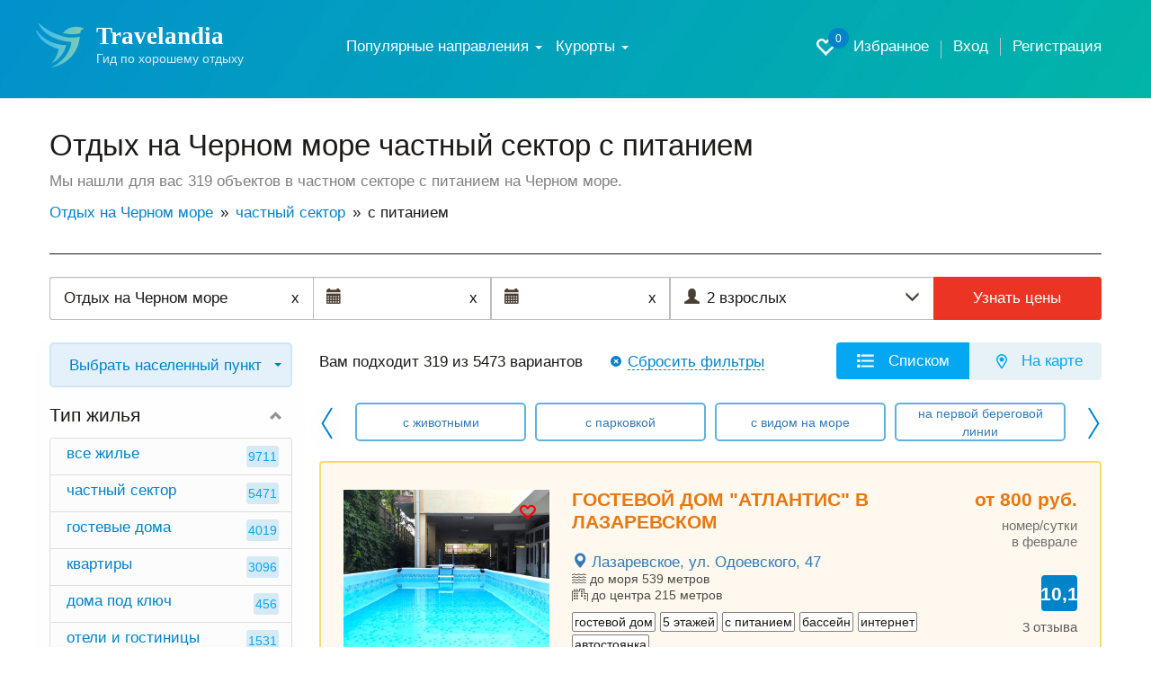

--- FILE ---
content_type: text/html; charset=UTF-8
request_url: https://travelandia.ru/otdyh_na_chernom_more/chastnyj_sektor/s-pitaniem/
body_size: 40334
content:
<!DOCTYPE html>
<html lang="ru">
<head>
	<meta charset="utf-8">
	<meta http-equiv="X-UA-Compatible" content="IE=edge">
	<meta name="viewport" content="width=device-width, initial-scale=1, user-scalable=no, shrink-to-fit=no">
	<meta name="Description" content="✅ Частный сектор на Черном море 2026 с питанием - низкие цены без посредников! Бронируйте жилье для отдыха с питанием на Черном море в частном секторе недорого и без комиссии от собственников, есть фото и отзывы." />
	<meta name="Keywords" content="" />

	<link rel="canonical" href="https://travelandia.ru/otdyh_na_chernom_more/chastnyj_sektor/s-pitaniem/"/>
	
	<!--meta_index-->

	<title>Отдых на Черном море частный сектор с питанием 2026 цены отзывы недорого – Travelandia</title>
	<link href="/css/bootstrap.min.css" rel="stylesheet">
	<link href="/css/jquery-ui.min.css" rel="stylesheet">
	<link href="/css/jquery.formstyler.css" rel="stylesheet">
	<link href="/css/fontAwesaome.css" rel="stylesheet">
	<link href="/css/jquery.fancybox.min.css" rel="stylesheet">
	<link href="/css/bootstrap-datepicker3.min.css" rel="stylesheet">
	<link href="/css/settings.css" rel="stylesheet">
	<link rel="stylesheet" type="text/css" href="/css/slick/slick.css"/>
	<link rel="stylesheet" type="text/css" href="/css/slick/slick-theme.css"/>
	<link href="/css/style.css" rel="stylesheet">


	<link rel="icon" type="image/png" sizes="48x48"  href="//travelandia.ru/images/icon-48.png">
	<!--
<link rel="icon" type="image/png" sizes="72x72"  href="images/icon-72.png">
<link rel="icon" type="image/png" sizes="96x96"  href="images/icon-96.png">
<link rel="icon" type="image/png" sizes="144x144"  href="images/icon-144.png">
<link rel="icon" type="image/png" sizes="168x168"  href="images/icon-168.png">
<link rel="icon" type="image/png" sizes="192x192"  href="images/icon-192.png">
<link rel="apple-touch-icon" href="images/icon-192.png">
<link rel="manifest" href="/manifest.json">-->


<style>
	@media all and (max-width: 799px) {
		.fancybox-thumbs {
			top: auto;
			width: auto;
			bottom: 0;
			left: 0;
			right : 0;
			height: 95px;
			padding: 10px 10px 5px 10px;
			box-sizing: border-box;
			background: rgba(0, 0, 0, 0.3);
		}

		.fancybox-show-thumbs .fancybox-inner {
			right: 0;
			bottom: 95px;
		}
	}

	@media all and (min-width: 800px) {
		.fancybox-thumbs {
			background: rgba(0, 0, 0, 0.3);
		}
	}
</style>
	<style type="text/css">
		#map_obj img{
			max-width: none;
		}
	</style>
<!--[if lt IE 9]>
<script src="https://oss.maxcdn.com/html5shiv/3.7.2/html5shiv.min.js"></script>
<script src="https://oss.maxcdn.com/respond/1.4.2/respond.min.js"></script>
<![endif]-->
	<script type="application/ld+json">{"@context":"http:\/\/schema.org","@type":"Resort","name":"\u041e\u0442\u0434\u044b\u0445 \u043d\u0430 \u0427\u0435\u0440\u043d\u043e\u043c \u043c\u043e\u0440\u0435","description":"\u2705 \u0427\u0430\u0441\u0442\u043d\u044b\u0439 \u0441\u0435\u043a\u0442\u043e\u0440 \u043d\u0430 \u0427\u0435\u0440\u043d\u043e\u043c \u043c\u043e\u0440\u0435 2026 \u0441 \u043f\u0438\u0442\u0430\u043d\u0438\u0435\u043c - \u043d\u0438\u0437\u043a\u0438\u0435 \u0446\u0435\u043d\u044b \u0431\u0435\u0437 \u043f\u043e\u0441\u0440\u0435\u0434\u043d\u0438\u043a\u043e\u0432! \u0411\u0440\u043e\u043d\u0438\u0440\u0443\u0439\u0442\u0435 \u0436\u0438\u043b\u044c\u0435 \u0434\u043b\u044f \u043e\u0442\u0434\u044b\u0445\u0430 \u0441 \u043f\u0438\u0442\u0430\u043d\u0438\u0435\u043c \u043d\u0430 \u0427\u0435\u0440\u043d\u043e\u043c \u043c\u043e\u0440\u0435 \u0432 \u0447\u0430\u0441\u0442\u043d\u043e\u043c \u0441\u0435\u043a\u0442\u043e\u0440\u0435 \u043d\u0435\u0434\u043e\u0440\u043e\u0433\u043e \u0438 \u0431\u0435\u0437 \u043a\u043e\u043c\u0438\u0441\u0441\u0438\u0438 \u043e\u0442 \u0441\u043e\u0431\u0441\u0442\u0432\u0435\u043d\u043d\u0438\u043a\u043e\u0432, \u0435\u0441\u0442\u044c \u0444\u043e\u0442\u043e \u0438 \u043e\u0442\u0437\u044b\u0432\u044b.","url":"https:\/\/travelandia.ru\/otdyh_na_chernom_more\/chastnyj_sektor\/s-pitaniem\/","address":{"@type":"PostalAddress","addressCountry":"\u0420\u043e\u0441\u0441\u0438\u044f","addressLocality":"\u041e\u0442\u0434\u044b\u0445 \u043d\u0430 \u0427\u0435\u0440\u043d\u043e\u043c \u043c\u043e\u0440\u0435","addressRegion":"\u041e\u0442\u0434\u044b\u0445 \u043d\u0430 \u0427\u0435\u0440\u043d\u043e\u043c \u043c\u043e\u0440\u0435"},"priceRange":"\u043e\u0442 349 \u0434\u043e 111000 \u0440\u0443\u0431. \u0432 \u0441\u0443\u0442\u043a\u0438","aggregateRating":{"@type":"AggregateRating","ratingValue":9.8,"bestRating":"10","reviewCount":"16542"}}</script>
	<!--<script data-ad-client="ca-pub-8138590925551503" async src="https://pagead2.googlesyndication.com/pagead/js/adsbygoogle.js"></script>-->
</head>
<body class="body-main">
	<div id="app">
		<section class="trav_1 trav_1_2">
			<header>
				<div class="container">
					<nav class="navbar navbar-default">
						<div class="container-fluid">
							<div class="navbar-header">
								<button type="button" class="navbar-toggle collapsed" data-toggle="collapse" data-target="#bs-example-navbar-collapse-1" aria-expanded="false">
									<span class="caret"></span>Меню
								</button>
								<a class="favorite-link favorite-link_mob" href="/favorites/"><i class="glyphicon glyphicon-heart-empty" aria-hidden="true"><span id="favorites_count_mob">0</span></i></a>
								<a class="navbar-brand" href="/">
									<table class="header_table">
										<tr>
											<td class="header_table_td1">
												<img src="/img/header_table_td1_img.svg" alt="">
											</td>
											<td class="header_table_td2">
												<p class="header_table_td2_p">
													Travelandia
												</p>
												<p class="header_table_td2_p2">
													Гид по хорошему отдыху
												</p>
											</td>
										</tr>
									</table>
								</a>
							</div>

							<div class="collapse navbar-collapse" id="bs-example-navbar-collapse-1">
								<div class="header_nav">
									<ul class="nav navbar-nav">

									                                    <li class="dropdown"><a href="#" class="dropdown-toggle" data-toggle="dropdown">Популярные
                                        направления
                                        <b class="caret"></b></a>
                                        <ul class="dropdown-menu km_drop_horizont">
                                            <div class="km_flex_hack">
                                                <li id="open_submenu" class="dropdown dropdown-submenu km_drop_submenu">
                                                    <a href="/abkhazia/"
                                                       class="dropdown-toggle km_headl_list"
                                                       data-toggle="dropdown2">Абхазия</a>
                                                    <ul class="dropdown-menu">
													<li><a href="/alahadzy/">Алахадзы</a></li>
													<li><a href="/gagra/">Гагра</a></li>
													<li><a href="/gudauta/">Гудаута</a></li>
													<li><a href="/gulrypsh/">Гулрыпш</a></li>
													<li><a href="/novyj_afon/">Новый Афон</a></li>
													<li><a href="/ochamchira/">Очамчира</a></li>
													<li><a href="/picunda/">Пицунда</a></li>
													<li><a href="/suhum/">Сухум</a></li>
													<li><a href="/candripsh/">Цандрипш</a></li>
                                                    </ul>
                                                </li>
                                                <li class="dropdown dropdown-submenu km_drop_submenu"><a href="/bolshoj_sochi/"
                                                                                                         class="dropdown-toggle km_headl_list"
                                                                                                         data-toggle="dropdown2">Большой Сочи</a>
                                                    <ul class="dropdown-menu km_two_cols">
													<li><a href="/adler/">Адлер</a></li>
													<li><a href="/vardane/">Вардане</a></li>
													<li><a href="/vishnevka/">Вишневка</a></li>
													<li><a href="/volkonka/">Волконка</a></li>
													<li><a href="/golovinka/">Головинка</a></li>
													<li><a href="/dagomys/">Дагомыс</a></li>
													<li><a href="/katkova_shel/">Каткова Щель</a></li>
													<li><a href="/krasnaya_polyana/">Красная Поляна</a></li>
													<li><a href="/kudepsta/">Кудепста</a></li>
													<li><a href="/lazarevskoe/">Лазаревское</a></li>
													<li><a href="/loo/">Лоо</a></li>
													<li><a href="/makopse/">Макопсе</a></li>
													<li><a href="/sovet-kvadzhe/">Совет-Квадже</a></li>
													<li><a href="/soloniki/">Солоники</a></li>
													<li><a href="/sochi/">Сочи</a></li>
													<li><a href="/hosta/">Хоста</a></li>
													<li><a href="/chemitokvadzhe/">Чемитоквадже</a></li>
													<li><a href="/yakornaya_shel/">Якорная щель</a></li>
                                                    </ul>
                                                </li>
                                                <li class="dropdown dropdown-submenu km_drop_submenu"><a href="/gelendzhik_gorod_kurort/"
                                                                                                         class="dropdown-toggle km_headl_list"
                                                                                                         data-toggle="dropdown2">Геленджик</a>
                                                    <ul class="dropdown-menu">
													<li><a href="/arhipo-osipovka/">Архипо-Осиповка</a></li>
													<li><a href="/betta/">Бетта</a></li>
													<li><a href="/gelendzhik/">Геленджик</a></li>
													<li><a href="/dzhanhot/">Джанхот</a></li>
													<li><a href="/divnomorskoe/">Дивноморское</a></li>
													<li><a href="/kabardinka/">Кабардинка</a></li>
													<li><a href="/krinica/">Криница</a></li>
													<li><a href="/pshada/">Пшада</a></li>
                                                    </ul>
                                                </li>
                                                <li class="dropdown dropdown-submenu km_drop_submenu"><a href="/azovskoe_more/"
                                                                                                         class="dropdown-toggle km_headl_list"
                                                                                                         data-toggle="dropdown2">Азовское
                                                    море</a>
                                                    <ul class="dropdown-menu">
													<li><a href="/golubickaya/">Голубицкая</a></li>
													<li><a href="/dolzhanskaya/">Должанская</a></li>
													<li><a href="/ejsk/">Ейск</a></li>
													<li><a href="/ilich/">Ильич</a></li>
													<li><a href="/kuchugury/">Кучугуры</a></li>
													<li><a href="/peresyp/">Пересыпь</a></li>
													<li><a href="/primorsko-ahtarsk/">Приморско-Ахтарск</a></li>
													<li><a href="/taman/">Тамань</a></li>
													<li><a href="/temryuk/">Темрюк</a></li>
                                                    </ul>
                                                </li>
                                                <li class="dropdown dropdown-submenu km_drop_submenu"><a href="/novorossijsk/"
                                                                                                         class="dropdown-toggle km_headl_list"
                                                                                                         data-toggle="dropdown2">Новороссийск</a>
                                                    <ul class="dropdown-menu km_dropright">
													<li><a href="/abrau-dyurso/">Абрау-Дюрсо</a></li>
													<li><a href="/myshako/">Мысхако</a></li>
													<li><a href="/novorossijsk/">Новороссийск</a></li>
													<li><a href="/temryuk/">Темрюк</a></li>
													<li><a href="/shirokaya_balka/">Широкая Балка</a></li>
													<li><a href="/yuzhnaya_ozereevka/">Южная Озереевка</a></li>
                                                    </ul>
                                                </li>
                                                <li class="dropdown dropdown-submenu km_drop_submenu"><a href="/tuapse/"
                                                                                                         class="dropdown-toggle km_headl_list"
                                                                                                         data-toggle="dropdown2">Туапсе</a>
                                                    <ul class="dropdown-menu km_dropright">
													<li><a href="/agoj/">Агой</a></li>
													<li><a href="/buhta_inal/">Бухта Инал</a></li>
													<li><a href="/dederkoj/">Дедеркой</a></li>
													<li><a href="/dzhubga/">Джубга</a></li>
													<li><a href="/lermontovo/">Лермонтово</a></li>
													<li><a href="/nebug/">Небуг</a></li>
													<li><a href="/novomihajlovskij/">Новомихайловский</a></li>
													<li><a href="/olginka/">Ольгинка</a></li>
													<li><a href="/plyaho/">Пляхо</a></li>
													<li><a href="/tuapse/">Туапсе</a></li>
													<li><a href="/tuapse/">Шепси</a></li>
                                                    </ul>
                                                </li>
                                                <li class="dropdown dropdown-submenu km_drop_submenu"><a href="/krym/"
                                                                                                         class="dropdown-toggle km_headl_list"
                                                                                                         data-toggle="dropdown2">Крым</a>
                                                    <ul class="dropdown-menu km_dropright km_two_cols">
													<li><a href="/alupka/">Алупка</a></li>
													<li><a href="/alushta/">Алушта</a></li>
													<li><a href="/balaklava/">Балаклава</a></li>
													<li><a href="/beregovoe-feodosiya/">Береговое</a></li>
													<li><a href="/gaspra/">Гаспра</a></li>
													<li><a href="/gurzuf/">Гурзуф</a></li>
													<li><a href="/evpatoriya/">Евпатория</a></li>
													<li><a href="/kerch/">Керчь</a></li>
													<li><a href="/koktebel/">Коктебель</a></li>
													<li><a href="/mezhvodnoe/">Межводное</a></li>
													<li><a href="/mishor/">Мисхор</a></li>
													<li><a href="/nikolaevka/">Николаевка</a></li>
													<li><a href="/novofedorovka/">Новофедоровка</a></li>
													<li><a href="/novyj_svet/">Новый Свет</a></li>
													<li><a href="/olenevka/">Оленевка</a></li>
													<li><a href="/ordzhonikidze/">Орджоникидзе</a></li>
													<li><a href="/otradnoe/">Отрадное</a></li>
													<li><a href="/partenit/">Партенит</a></li>
													<li><a href="/peschanoe/">Песчаное</a></li>
													<li><a href="/primorskij/">Приморский</a></li>
													<li><a href="/saki/">Саки</a></li>
													<li><a href="/sevastopol/">Севастополь</a></li>
													<li><a href="/simeiz/">Симеиз</a></li>
													<li><a href="/sudak/">Судак</a></li>
													<li><a href="/feodosiya/">Феодосия</a></li>
													<li><a href="/foros/">Форос</a></li>
													<li><a href="/chernomorskoe/">Черноморское</a></li>
													<li><a href="/shtormovoe/">Штормовое</a></li>
													<li><a href="/shelkino/">Щелкино</a></li>
													<li><a href="/yalta/">Ялта</a></li>
                                                    </ul>
                                                </li>
                                                <li class="dropdown dropdown-submenu km_drop_submenu"><a href="/anapa_gorod_kurort/"
                                                                                                         class="dropdown-toggle km_headl_list"
                                                                                                         data-toggle="dropdown2">Анапа</a>
                                                    <ul class="dropdown-menu km_dropright">
													<li><a href="/anapa/">Анапа</a></li>
													<li><a href="/blagoveshenskaya/">Благовещенская</a></li>
													<li><a href="/bolshoj_utrish/">Большой Утриш</a></li>
													<li><a href="/veselovka/">Веселовка</a></li>
													<li><a href="/vityazevo/">Витязево</a></li>
													<li><a href="/dzhemete/">Джемете</a></li>
													<li><a href="/sennoj/">Сенной</a></li>
													<li><a href="/sukko/">Сукко</a></li>
                                                    </ul>
                                                </li>
                                            </div>
                                        </ul>
                                    </li>


										<li class="dropdown">
											<a href="#" class="dropdown-toggle" data-toggle="dropdown" role="button" aria-haspopup="true" aria-expanded="false">
												Курорты <span class="caret"></span>
											</a>
											<!--
											<ul class="dropdown-menu">
											<li><a href="/russia/">Россия</a></li>
											<li><a href="/abkhazia/">Абхазия</a></li>
											</ul>
											-->

											<div class="dropdown-menu"><hr class="country-list-hr"><ul class="clearfix list-column-3 country-list"><li><a href="/russia/">Россия</a></li><li><a href="/abkhazia/">Абхазия</a></li></ul></div>

										</li>

									</ul>
									<ul class="header_nav_ul">
										<li class="hidden-xs hidden-sm"><a class="favorite-link" href="/favorites/"><i class="glyphicon glyphicon-heart-empty" aria-hidden="true"><span id="favorites_count">0</span></i> Избранное</a></li>
										<li><a href="//travelandia.ru/user/">Вход</a></li><li><a href="//travelandia.ru/user/reg.php">Регистрация</a></li>
									</ul>
								</div>
							</div>
						</div>
					</nav>
				</div>
			</header>
		</section>
		<section class="trav_5">
			<div class="container">
				<h1 class="trav_5_h1">
					Отдых на Черном море частный сектор с питанием
				</h1>
				<p class="trav_5_p">
					Мы нашли для вас 319 объектов в частном секторе с питанием на Черном море.
				</p>
				<ul class="trav_5_ul" itemtype="https://schema.org/BreadcrumbList" itemscope=""><li itemprop="itemListElement" itemscope="" itemtype="http://schema.org/ListItem"><a href="/otdyh_na_chernom_more/" itemprop="item"><span itemprop="name">Отдых на Черном море</span></a><meta itemprop="position" content="1" /></li><li itemprop="itemListElement" itemscope="" itemtype="http://schema.org/ListItem"><a href="../" itemprop="item"><span itemprop="name">частный сектор</span></a><meta itemprop="position" content="2" /></li><li class="active" itemprop="itemListElement" itemscope="" itemtype="http://schema.org/ListItem"><span itemprop="name">с питанием</span><meta itemprop="position" content="3" /></li></ul>
			</div>
		</section>
		<section class="trav_6">
			<div class="container">
				<div class="trav_6_cont">

					<form class="filter__tur trav_1 filter-tur__inner search filter__tur-form" method="post" data-checkin_checkout_widget_init="true" data-guests_widget_init="true" data-resort_selector_widget_init="https://travelandia.ru/search.php" data-max_booking_days="30" data-horizon_days="365">
						<div class="search__where" data-toggle="resort_popover">
							<input type="text" id="search__where-autocomplete" placeholder="Место или отель" aria-label="Место или отель" required="required" value="Отдых на Черном море"/>
							<input type="hidden" name="resort" value="20" placeholder="Курорт" id="search__where_resort1" />
							<span class="input-icon-right hidden-new" id="clean_resort_input">
								x
							</span>
						</div>
						<div class="filter__tur-dates">
							<span class="input-icon-right hidden-new" id="clean_resort_input2" style="display: inline;">
							x</span>
							<span class="input-icon-right hidden-new" id="clean_resort_input3" style="display: inline;">
							x</span>
							<div class="date-widget checkin_date-date-widget  js-date-widget" id="filter__tur-checkin-date1">
								<input type="text" name="startdate" value="" data-date_widget_init="" data-required_validation_message="Укажите дату заезда" placeholder="Дата заезда" id="filter__tur-checkin-date2" />
								<span class="checkin_date-date-widget__data date-widget__data js-date-widget__data date-widget__data_active">
									
								</span>
								<span class="input-icon-left">
									<i class="glyphicon glyphicon-calendar" aria-hidden="true"></i>
								</span>
							</div>
							<div class="date-widget checkout_date-date-widget  js-date-widget" id="js-checkout_date-date-widget">
								<input type="text" name="stopdate" value="" data-date_widget_init="" data-required_validation_message="Укажите дату заезда" placeholder="Дата выезда" id="id_checkout_date" />
								<span class="checkout_date-date-widget__data date-widget__data js-date-widget__data date-widget__data_active">
									
								</span>
								<span class="input-icon-left">
									<i class="glyphicon glyphicon-calendar" aria-hidden="true"></i>
								</span>
							</div>
						</div>
						<div class="filter-tur__people dropdown">
							<div class="filter-tur__people__text" data-toggle="dropdown">
								<span class="filter-tur__people__text-adults">2 взрослых</span>
								<span class="filter-tur__people__text-children"></span>
							</div>
							<span class="input-icon input-icon-left">
								<i class="glyphicon glyphicon-user" aria-hidden="true"></i>
							</span>
							<span class="input-icon input-icon-right" data-toggle="dropdown" id="show_people_arrow_down">
								<i class="glyphicon glyphicon-menu-down" aria-hidden="true"></i>
							</span>
							<span class="input-icon input-icon-right hidden-new" data-toggle="dropdown" id="show_people_arrow_up">
								<i class="glyphicon glyphicon-menu-up" aria-hidden="true"></i>
							</span>
						</div>
						<input type="hidden" name="adults" value="2" max="8" readonly="readonly" placeholder="Взрослые" id="id_adults" min="1" />
						<input type="hidden" name="children" max="8" value="0" readonly="readonly" placeholder="Дети" id="id_children" min="0" />
						<input type="hidden" name="children_ages" data-age_choices="{&quot;0&quot;: &quot;\u0414\u043e \u0433\u043e\u0434\u0430&quot;, &quot;1&quot;: &quot;1 \u0433\u043e\u0434&quot;, &quot;2&quot;: &quot;2 \u0433\u043e\u0434\u0430&quot;, &quot;3&quot;: &quot;3 \u0433\u043e\u0434\u0430&quot;, &quot;4&quot;: &quot;4 \u0433\u043e\u0434\u0430&quot;, &quot;5&quot;: &quot;5 \u043b\u0435\u0442&quot;, &quot;6&quot;: &quot;6 \u043b\u0435\u0442&quot;, &quot;7&quot;: &quot;7 \u043b\u0435\u0442&quot;, &quot;8&quot;: &quot;8 \u043b\u0435\u0442&quot;, &quot;9&quot;: &quot;9 \u043b\u0435\u0442&quot;, &quot;10&quot;: &quot;10 \u043b\u0435\u0442&quot;, &quot;11&quot;: &quot;11 \u043b\u0435\u0442&quot;, &quot;12&quot;: &quot;12 \u043b\u0435\u0442&quot;, &quot;13&quot;: &quot;13 \u043b\u0435\u0442&quot;, &quot;14&quot;: &quot;14 \u043b\u0435\u0442&quot;, &quot;15&quot;: &quot;15 \u043b\u0435\u0442&quot;, &quot;16&quot;: &quot;16 \u043b\u0435\u0442&quot;, &quot;17&quot;: &quot;17 \u043b\u0435\u0442&quot;}" placeholder="Возраст детей" id="id_children_ages" value="" />
						<div class="search__button">
							<button class="search__button-orange" type="submit" name="button">Узнать цены</button>
						</div>
					</form>

					<div class="row" data-sticky_parent>
						<div class="col-md-3 col-sm-12 trav_6_l" data-sticky_column>
							<div class="trav_6_l_div1 hidden-sm hidden-xs">
								<a class="trav_6_l_div1_a" role="button" data-toggle="collapse" href="#trav_6_l_div1_col" aria-expanded="false" aria-controls="trav_6_l_div1_col">
									Выбрать населенный пункт
								</a>
<div class="collapse" id="trav_6_l_div1_col">
									<ul class="trav_6_l_div1_col_div">
									<li class="trav_6_l_div1_col_item">
                                                                <a href="/abrau-dyurso/chastnyj_sektor/" class="trav_6_l_div1_col_item_a">
                                                                    Абрау-Дюрсо
                                                                    <span>
                                                                        1
                                                                    </span>
                                                                </a>
                                                            </li><li class="trav_6_l_div1_col_item">
                                                                <a href="/agoj/chastnyj_sektor/" class="trav_6_l_div1_col_item_a">
                                                                    Агой
                                                                    <span>
                                                                        22
                                                                    </span>
                                                                </a>
                                                            </li><li class="trav_6_l_div1_col_item">
                                                                <a href="/adler/chastnyj_sektor/" class="trav_6_l_div1_col_item_a">
                                                                    Адлер
                                                                    <span>
                                                                        326
                                                                    </span>
                                                                </a>
                                                            </li><li class="trav_6_l_div1_col_item">
                                                                <a href="/alupka/chastnyj_sektor/" class="trav_6_l_div1_col_item_a">
                                                                    Алупка
                                                                    <span>
                                                                        38
                                                                    </span>
                                                                </a>
                                                            </li><li class="trav_6_l_div1_col_item">
                                                                <a href="/alushta/chastnyj_sektor/" class="trav_6_l_div1_col_item_a">
                                                                    Алушта
                                                                    <span>
                                                                        116
                                                                    </span>
                                                                </a>
                                                            </li><li class="trav_6_l_div1_col_item">
                                                                <a href="/anapa/chastnyj_sektor/" class="trav_6_l_div1_col_item_a">
                                                                    Анапа
                                                                    <span>
                                                                        499
                                                                    </span>
                                                                </a>
                                                            </li><li class="trav_6_l_div1_col_item">
                                                                <a href="/anapa_gorod_kurort/chastnyj_sektor/" class="trav_6_l_div1_col_item_a">
                                                                    Анапа город курорт
                                                                    <span>
                                                                        848
                                                                    </span>
                                                                </a>
                                                            </li><li class="trav_6_l_div1_col_item">
                                                                <a href="/arhipo-osipovka/chastnyj_sektor/" class="trav_6_l_div1_col_item_a">
                                                                    Архипо-Осиповка
                                                                    <span>
                                                                        121
                                                                    </span>
                                                                </a>
                                                            </li><li class="trav_6_l_div1_col_item">
                                                                <a href="/ashe/chastnyj_sektor/" class="trav_6_l_div1_col_item_a">
                                                                    Аше пос.
                                                                    <span>
                                                                        15
                                                                    </span>
                                                                </a>
                                                            </li><li class="trav_6_l_div1_col_item">
                                                                <a href="/balaklava/chastnyj_sektor/" class="trav_6_l_div1_col_item_a">
                                                                    Балаклава
                                                                    <span>
                                                                        5
                                                                    </span>
                                                                </a>
                                                            </li><li class="trav_6_l_div1_col_item">
                                                                <a href="/bahchisaraj/chastnyj_sektor/" class="trav_6_l_div1_col_item_a">
                                                                    Бахчисарай
                                                                    <span>
                                                                        2
                                                                    </span>
                                                                </a>
                                                            </li><li class="trav_6_l_div1_col_item">
                                                                <a href="/beregovoe/chastnyj_sektor/" class="trav_6_l_div1_col_item_a">
                                                                    Береговое
                                                                    <span>
                                                                        11
                                                                    </span>
                                                                </a>
                                                            </li><li class="trav_6_l_div1_col_item">
                                                                <a href="/beregovoe-krym/chastnyj_sektor/" class="trav_6_l_div1_col_item_a">
                                                                    Береговое (Крым)
                                                                    <span>
                                                                        3
                                                                    </span>
                                                                </a>
                                                            </li><li class="trav_6_l_div1_col_item">
                                                                <a href="/beregovoe-feodosiya/chastnyj_sektor/" class="trav_6_l_div1_col_item_a">
                                                                    Береговое (Феодосия)
                                                                    <span>
                                                                        9
                                                                    </span>
                                                                </a>
                                                            </li><li class="trav_6_l_div1_col_item">
                                                                <a href="/betta/chastnyj_sektor/" class="trav_6_l_div1_col_item_a">
                                                                    Бетта
                                                                    <span>
                                                                        19
                                                                    </span>
                                                                </a>
                                                            </li><li class="trav_6_l_div1_col_item">
                                                                <a href="/blagoveshenskaya/chastnyj_sektor/" class="trav_6_l_div1_col_item_a">
                                                                    Благовещенская
                                                                    <span>
                                                                        57
                                                                    </span>
                                                                </a>
                                                            </li><li class="trav_6_l_div1_col_item">
                                                                <a href="/bolshaya_alushta/chastnyj_sektor/" class="trav_6_l_div1_col_item_a">
                                                                    Большая Алушта
                                                                    <span>
                                                                        204
                                                                    </span>
                                                                </a>
                                                            </li><li class="trav_6_l_div1_col_item">
                                                                <a href="/bolshaya_yalta/chastnyj_sektor/" class="trav_6_l_div1_col_item_a">
                                                                    Большая Ялта
                                                                    <span>
                                                                        222
                                                                    </span>
                                                                </a>
                                                            </li><li class="trav_6_l_div1_col_item">
                                                                <a href="/bolshoj_sochi/chastnyj_sektor/" class="trav_6_l_div1_col_item_a">
                                                                    Большой Сочи
                                                                    <span>
                                                                        1629
                                                                    </span>
                                                                </a>
                                                            </li><li class="trav_6_l_div1_col_item">
                                                                <a href="/bolshoj_utrish/chastnyj_sektor/" class="trav_6_l_div1_col_item_a">
                                                                    Большой Утриш
                                                                    <span>
                                                                        1
                                                                    </span>
                                                                </a>
                                                            </li><li class="trav_6_l_div1_col_item">
                                                                <a href="/buhta_inal/chastnyj_sektor/" class="trav_6_l_div1_col_item_a">
                                                                    Бухта Инал
                                                                    <span>
                                                                        2
                                                                    </span>
                                                                </a>
                                                            </li><li class="trav_6_l_div1_col_item">
                                                                <a href="/vardane/chastnyj_sektor/" class="trav_6_l_div1_col_item_a">
                                                                    Вардане
                                                                    <span>
                                                                        71
                                                                    </span>
                                                                </a>
                                                            </li><li class="trav_6_l_div1_col_item">
                                                                <a href="/veseloe/chastnyj_sektor/" class="trav_6_l_div1_col_item_a">
                                                                    Веселое с.
                                                                    <span>
                                                                        1
                                                                    </span>
                                                                </a>
                                                            </li><li class="trav_6_l_div1_col_item">
                                                                <a href="/vinogradnoe-p/chastnyj_sektor/" class="trav_6_l_div1_col_item_a">
                                                                    Виноградное п.
                                                                    <span>
                                                                        2
                                                                    </span>
                                                                </a>
                                                            </li><li class="trav_6_l_div1_col_item">
                                                                <a href="/vitino/chastnyj_sektor/" class="trav_6_l_div1_col_item_a">
                                                                    Витино
                                                                    <span>
                                                                        1
                                                                    </span>
                                                                </a>
                                                            </li><li class="trav_6_l_div1_col_item">
                                                                <a href="/vityazevo/chastnyj_sektor/" class="trav_6_l_div1_col_item_a">
                                                                    Витязево
                                                                    <span>
                                                                        154
                                                                    </span>
                                                                </a>
                                                            </li><li class="trav_6_l_div1_col_item">
                                                                <a href="/vishnevka/chastnyj_sektor/" class="trav_6_l_div1_col_item_a">
                                                                    Вишневка
                                                                    <span>
                                                                        20
                                                                    </span>
                                                                </a>
                                                            </li><li class="trav_6_l_div1_col_item">
                                                                <a href="/vozrozhdenie/chastnyj_sektor/" class="trav_6_l_div1_col_item_a">
                                                                    Возрождение
                                                                    <span>
                                                                        2
                                                                    </span>
                                                                </a>
                                                            </li><li class="trav_6_l_div1_col_item">
                                                                <a href="/volkonka/chastnyj_sektor/" class="trav_6_l_div1_col_item_a">
                                                                    Волконка
                                                                    <span>
                                                                        37
                                                                    </span>
                                                                </a>
                                                            </li><li class="trav_6_l_div1_col_item">
                                                                <a href="/vostochnyj_krym/chastnyj_sektor/" class="trav_6_l_div1_col_item_a">
                                                                    Восточный Крым
                                                                    <span>
                                                                        608
                                                                    </span>
                                                                </a>
                                                            </li><li class="trav_6_l_div1_col_item">
                                                                <a href="/voshod-pgt/chastnyj_sektor/" class="trav_6_l_div1_col_item_a">
                                                                    Восход, п.г.т 
                                                                    <span>
                                                                        2
                                                                    </span>
                                                                </a>
                                                            </li><li class="trav_6_l_div1_col_item">
                                                                <a href="/galicyno/chastnyj_sektor/" class="trav_6_l_div1_col_item_a">
                                                                    Галицыно
                                                                    <span>
                                                                        2
                                                                    </span>
                                                                </a>
                                                            </li><li class="trav_6_l_div1_col_item">
                                                                <a href="/gaspra/chastnyj_sektor/" class="trav_6_l_div1_col_item_a">
                                                                    Гаспра
                                                                    <span>
                                                                        9
                                                                    </span>
                                                                </a>
                                                            </li><li class="trav_6_l_div1_col_item">
                                                                <a href="/gelendzhik/chastnyj_sektor/" class="trav_6_l_div1_col_item_a">
                                                                    Геленджик
                                                                    <span>
                                                                        565
                                                                    </span>
                                                                </a>
                                                            </li><li class="trav_6_l_div1_col_item">
                                                                <a href="/gelendzhik_gorod_kurort/chastnyj_sektor/" class="trav_6_l_div1_col_item_a">
                                                                    Геленджик город курорт
                                                                    <span>
                                                                        990
                                                                    </span>
                                                                </a>
                                                            </li><li class="trav_6_l_div1_col_item">
                                                                <a href="/golovinka/chastnyj_sektor/" class="trav_6_l_div1_col_item_a">
                                                                    Головинка
                                                                    <span>
                                                                        32
                                                                    </span>
                                                                </a>
                                                            </li><li class="trav_6_l_div1_col_item">
                                                                <a href="/golubaya_buhta/chastnyj_sektor/" class="trav_6_l_div1_col_item_a">
                                                                    Голубая бухта
                                                                    <span>
                                                                        9
                                                                    </span>
                                                                </a>
                                                            </li><li class="trav_6_l_div1_col_item">
                                                                <a href="/gorodskoj-okrug-kerch/chastnyj_sektor/" class="trav_6_l_div1_col_item_a">
                                                                    городской округ Керчь
                                                                    <span>
                                                                        5
                                                                    </span>
                                                                </a>
                                                            </li><li class="trav_6_l_div1_col_item">
                                                                <a href="/gurzuf/chastnyj_sektor/" class="trav_6_l_div1_col_item_a">
                                                                    Гурзуф
                                                                    <span>
                                                                        36
                                                                    </span>
                                                                </a>
                                                            </li><li class="trav_6_l_div1_col_item">
                                                                <a href="/dagomys/chastnyj_sektor/" class="trav_6_l_div1_col_item_a">
                                                                    Дагомыс
                                                                    <span>
                                                                        16
                                                                    </span>
                                                                </a>
                                                            </li><li class="trav_6_l_div1_col_item">
                                                                <a href="/dederkoj/chastnyj_sektor/" class="trav_6_l_div1_col_item_a">
                                                                    Дедеркой
                                                                    <span>
                                                                        18
                                                                    </span>
                                                                </a>
                                                            </li><li class="trav_6_l_div1_col_item">
                                                                <a href="/dzhanhot/chastnyj_sektor/" class="trav_6_l_div1_col_item_a">
                                                                    Джанхот
                                                                    <span>
                                                                        5
                                                                    </span>
                                                                </a>
                                                            </li><li class="trav_6_l_div1_col_item">
                                                                <a href="/dzhemete/chastnyj_sektor/" class="trav_6_l_div1_col_item_a">
                                                                    Джемете
                                                                    <span>
                                                                        79
                                                                    </span>
                                                                </a>
                                                            </li><li class="trav_6_l_div1_col_item">
                                                                <a href="/dzhubga/chastnyj_sektor/" class="trav_6_l_div1_col_item_a">
                                                                    Джубга
                                                                    <span>
                                                                        121
                                                                    </span>
                                                                </a>
                                                            </li><li class="trav_6_l_div1_col_item">
                                                                <a href="/divnomorskoe/chastnyj_sektor/" class="trav_6_l_div1_col_item_a">
                                                                    Дивноморское
                                                                    <span>
                                                                        95
                                                                    </span>
                                                                </a>
                                                            </li><li class="trav_6_l_div1_col_item">
                                                                <a href="/evpatoriya/chastnyj_sektor/" class="trav_6_l_div1_col_item_a">
                                                                    Евпатория
                                                                    <span>
                                                                        103
                                                                    </span>
                                                                </a>
                                                            </li><li class="trav_6_l_div1_col_item">
                                                                <a href="/zaozyornoe/chastnyj_sektor/" class="trav_6_l_div1_col_item_a">
                                                                    Заозёрное
                                                                    <span>
                                                                        37
                                                                    </span>
                                                                </a>
                                                            </li><li class="trav_6_l_div1_col_item">
                                                                <a href="/zapadnyj_krym/chastnyj_sektor/" class="trav_6_l_div1_col_item_a">
                                                                    Западный Крым
                                                                    <span>
                                                                        391
                                                                    </span>
                                                                </a>
                                                            </li><li class="trav_6_l_div1_col_item">
                                                                <a href="/zubova_shel/chastnyj_sektor/" class="trav_6_l_div1_col_item_a">
                                                                    Зубова щель
                                                                    <span>
                                                                        3
                                                                    </span>
                                                                </a>
                                                            </li><li class="trav_6_l_div1_col_item">
                                                                <a href="/izobilnoe/chastnyj_sektor/" class="trav_6_l_div1_col_item_a">
                                                                    Изобильное
                                                                    <span>
                                                                        1
                                                                    </span>
                                                                </a>
                                                            </li><li class="trav_6_l_div1_col_item">
                                                                <a href="/imeretinskaya_buhta/chastnyj_sektor/" class="trav_6_l_div1_col_item_a">
                                                                    Имеретинская бухта
                                                                    <span>
                                                                        5
                                                                    </span>
                                                                </a>
                                                            </li><li class="trav_6_l_div1_col_item">
                                                                <a href="/inkerman/chastnyj_sektor/" class="trav_6_l_div1_col_item_a">
                                                                    Инкерман
                                                                    <span>
                                                                        1
                                                                    </span>
                                                                </a>
                                                            </li><li class="trav_6_l_div1_col_item">
                                                                <a href="/kabardinka/chastnyj_sektor/" class="trav_6_l_div1_col_item_a">
                                                                    Кабардинка
                                                                    <span>
                                                                        154
                                                                    </span>
                                                                </a>
                                                            </li><li class="trav_6_l_div1_col_item">
                                                                <a href="/kanaka/chastnyj_sektor/" class="trav_6_l_div1_col_item_a">
                                                                    Канака
                                                                    <span>
                                                                        1
                                                                    </span>
                                                                </a>
                                                            </li><li class="trav_6_l_div1_col_item">
                                                                <a href="/katkova_shel/chastnyj_sektor/" class="trav_6_l_div1_col_item_a">
                                                                    Каткова щель
                                                                    <span>
                                                                        5
                                                                    </span>
                                                                </a>
                                                            </li><li class="trav_6_l_div1_col_item">
                                                                <a href="/kaciveli/chastnyj_sektor/" class="trav_6_l_div1_col_item_a">
                                                                    Кацивели
                                                                    <span>
                                                                        5
                                                                    </span>
                                                                </a>
                                                            </li><li class="trav_6_l_div1_col_item">
                                                                <a href="/kacha/chastnyj_sektor/" class="trav_6_l_div1_col_item_a">
                                                                    Кача
                                                                    <span>
                                                                        6
                                                                    </span>
                                                                </a>
                                                            </li><li class="trav_6_l_div1_col_item">
                                                                <a href="/kerch/chastnyj_sektor/" class="trav_6_l_div1_col_item_a">
                                                                    Керчь
                                                                    <span>
                                                                        26
                                                                    </span>
                                                                </a>
                                                            </li><li class="trav_6_l_div1_col_item">
                                                                <a href="/koktebel/chastnyj_sektor/" class="trav_6_l_div1_col_item_a">
                                                                    Коктебель
                                                                    <span>
                                                                        89
                                                                    </span>
                                                                </a>
                                                            </li><li class="trav_6_l_div1_col_item">
                                                                <a href="/koreiz/chastnyj_sektor/" class="trav_6_l_div1_col_item_a">
                                                                    Кореиз
                                                                    <span>
                                                                        3
                                                                    </span>
                                                                </a>
                                                            </li><li class="trav_6_l_div1_col_item">
                                                                <a href="/krasnaya_polyana/chastnyj_sektor/" class="trav_6_l_div1_col_item_a">
                                                                    Красная поляна
                                                                    <span>
                                                                        4
                                                                    </span>
                                                                </a>
                                                            </li><li class="trav_6_l_div1_col_item">
                                                                <a href="/krinica/chastnyj_sektor/" class="trav_6_l_div1_col_item_a">
                                                                    Криница
                                                                    <span>
                                                                        6
                                                                    </span>
                                                                </a>
                                                            </li><li class="trav_6_l_div1_col_item">
                                                                <a href="/krym/chastnyj_sektor/" class="trav_6_l_div1_col_item_a">
                                                                    Крым
                                                                    <span>
                                                                        1570
                                                                    </span>
                                                                </a>
                                                            </li><li class="trav_6_l_div1_col_item">
                                                                <a href="/kudepsta/chastnyj_sektor/" class="trav_6_l_div1_col_item_a">
                                                                    Кудепста
                                                                    <span>
                                                                        10
                                                                    </span>
                                                                </a>
                                                            </li><li class="trav_6_l_div1_col_item">
                                                                <a href="/kurortnoe_kerch/chastnyj_sektor/" class="trav_6_l_div1_col_item_a">
                                                                    Курортное (Керчь)
                                                                    <span>
                                                                        5
                                                                    </span>
                                                                </a>
                                                            </li><li class="trav_6_l_div1_col_item">
                                                                <a href="/kurortnoe/chastnyj_sektor/" class="trav_6_l_div1_col_item_a">
                                                                    Курортное пгт
                                                                    <span>
                                                                        19
                                                                    </span>
                                                                </a>
                                                            </li><li class="trav_6_l_div1_col_item">
                                                                <a href="/lazarevskoe/chastnyj_sektor/" class="trav_6_l_div1_col_item_a">
                                                                    Лазаревское
                                                                    <span>
                                                                        393
                                                                    </span>
                                                                </a>
                                                            </li><li class="trav_6_l_div1_col_item">
                                                                <a href="/lazurnoe/chastnyj_sektor/" class="trav_6_l_div1_col_item_a">
                                                                    Лазурное
                                                                    <span>
                                                                        2
                                                                    </span>
                                                                </a>
                                                            </li><li class="trav_6_l_div1_col_item">
                                                                <a href="/lermontovo/chastnyj_sektor/" class="trav_6_l_div1_col_item_a">
                                                                    Лермонтово
                                                                    <span>
                                                                        36
                                                                    </span>
                                                                </a>
                                                            </li><li class="trav_6_l_div1_col_item">
                                                                <a href="/livadiya/chastnyj_sektor/" class="trav_6_l_div1_col_item_a">
                                                                    Ливадия пгт
                                                                    <span>
                                                                        1
                                                                    </span>
                                                                </a>
                                                            </li><li class="trav_6_l_div1_col_item">
                                                                <a href="/loo/chastnyj_sektor/" class="trav_6_l_div1_col_item_a">
                                                                    Лоо
                                                                    <span>
                                                                        166
                                                                    </span>
                                                                </a>
                                                            </li><li class="trav_6_l_div1_col_item">
                                                                <a href="/lyubimovka-city/chastnyj_sektor/" class="trav_6_l_div1_col_item_a">
                                                                    Любимовка
                                                                    <span>
                                                                        1
                                                                    </span>
                                                                </a>
                                                            </li><li class="trav_6_l_div1_col_item">
                                                                <a href="/lyubimovka/chastnyj_sektor/" class="trav_6_l_div1_col_item_a">
                                                                    Любимовка п.
                                                                    <span>
                                                                        10
                                                                    </span>
                                                                </a>
                                                            </li><li class="trav_6_l_div1_col_item">
                                                                <a href="/makopse/chastnyj_sektor/" class="trav_6_l_div1_col_item_a">
                                                                    Макопсе
                                                                    <span>
                                                                        11
                                                                    </span>
                                                                </a>
                                                            </li><li class="trav_6_l_div1_col_item">
                                                                <a href="/malorechenskoe/chastnyj_sektor/" class="trav_6_l_div1_col_item_a">
                                                                    Малореченское
                                                                    <span>
                                                                        15
                                                                    </span>
                                                                </a>
                                                            </li><li class="trav_6_l_div1_col_item">
                                                                <a href="/malyj-mayak/chastnyj_sektor/" class="trav_6_l_div1_col_item_a">
                                                                    Малый Маяк
                                                                    <span>
                                                                        1
                                                                    </span>
                                                                </a>
                                                            </li><li class="trav_6_l_div1_col_item">
                                                                <a href="/malyj-utrish/chastnyj_sektor/" class="trav_6_l_div1_col_item_a">
                                                                    Малый Утриш
                                                                    <span>
                                                                        1
                                                                    </span>
                                                                </a>
                                                            </li><li class="trav_6_l_div1_col_item">
                                                                <a href="/marino-c/chastnyj_sektor/" class="trav_6_l_div1_col_item_a">
                                                                    Марьино c.
                                                                    <span>
                                                                        1
                                                                    </span>
                                                                </a>
                                                            </li><li class="trav_6_l_div1_col_item">
                                                                <a href="/mezhvodnoe/chastnyj_sektor/" class="trav_6_l_div1_col_item_a">
                                                                    Межводное
                                                                    <span>
                                                                        12
                                                                    </span>
                                                                </a>
                                                            </li><li class="trav_6_l_div1_col_item">
                                                                <a href="/mirnyj/chastnyj_sektor/" class="trav_6_l_div1_col_item_a">
                                                                    Мирный п.
                                                                    <span>
                                                                        2
                                                                    </span>
                                                                </a>
                                                            </li><li class="trav_6_l_div1_col_item">
                                                                <a href="/mishor/chastnyj_sektor/" class="trav_6_l_div1_col_item_a">
                                                                    Мисхор
                                                                    <span>
                                                                        25
                                                                    </span>
                                                                </a>
                                                            </li><li class="trav_6_l_div1_col_item">
                                                                <a href="/mihajlovka-1/chastnyj_sektor/" class="trav_6_l_div1_col_item_a">
                                                                    Михайловка с.
                                                                    <span>
                                                                        1
                                                                    </span>
                                                                </a>
                                                            </li><li class="trav_6_l_div1_col_item">
                                                                <a href="/morskoe/chastnyj_sektor/" class="trav_6_l_div1_col_item_a">
                                                                    Морское
                                                                    <span>
                                                                        26
                                                                    </span>
                                                                </a>
                                                            </li><li class="trav_6_l_div1_col_item">
                                                                <a href="/mysovoe/chastnyj_sektor/" class="trav_6_l_div1_col_item_a">
                                                                    Мысовое
                                                                    <span>
                                                                        2
                                                                    </span>
                                                                </a>
                                                            </li><li class="trav_6_l_div1_col_item">
                                                                <a href="/myshako/chastnyj_sektor/" class="trav_6_l_div1_col_item_a">
                                                                    Мысхако
                                                                    <span>
                                                                        7
                                                                    </span>
                                                                </a>
                                                            </li><li class="trav_6_l_div1_col_item">
                                                                <a href="/nebug/chastnyj_sektor/" class="trav_6_l_div1_col_item_a">
                                                                    Небуг
                                                                    <span>
                                                                        18
                                                                    </span>
                                                                </a>
                                                            </li><li class="trav_6_l_div1_col_item">
                                                                <a href="/nizhnyaya-gostagajka/chastnyj_sektor/" class="trav_6_l_div1_col_item_a">
                                                                    Нижняя Гостагайка
                                                                    <span>
                                                                        1
                                                                    </span>
                                                                </a>
                                                            </li><li class="trav_6_l_div1_col_item">
                                                                <a href="/nizhnyaya_hobza/chastnyj_sektor/" class="trav_6_l_div1_col_item_a">
                                                                    Нижняя Хобза
                                                                    <span>
                                                                        6
                                                                    </span>
                                                                </a>
                                                            </li><li class="trav_6_l_div1_col_item">
                                                                <a href="/nikolaevka/chastnyj_sektor/" class="trav_6_l_div1_col_item_a">
                                                                    Николаевка
                                                                    <span>
                                                                        44
                                                                    </span>
                                                                </a>
                                                            </li><li class="trav_6_l_div1_col_item">
                                                                <a href="/novomihajlovskij/chastnyj_sektor/" class="trav_6_l_div1_col_item_a">
                                                                    Новомихайловский
                                                                    <span>
                                                                        34
                                                                    </span>
                                                                </a>
                                                            </li><li class="trav_6_l_div1_col_item">
                                                                <a href="/novootradnoe/chastnyj_sektor/" class="trav_6_l_div1_col_item_a">
                                                                    Новоотрадное
                                                                    <span>
                                                                        2
                                                                    </span>
                                                                </a>
                                                            </li><li class="trav_6_l_div1_col_item">
                                                                <a href="/novorossijsk/chastnyj_sektor/" class="trav_6_l_div1_col_item_a">
                                                                    Новороссийск
                                                                    <span>
                                                                        24
                                                                    </span>
                                                                </a>
                                                            </li><li class="trav_6_l_div1_col_item">
                                                                <a href="/novorossijskij_rajon/chastnyj_sektor/" class="trav_6_l_div1_col_item_a">
                                                                    Новороссийский район
                                                                    <span>
                                                                        34
                                                                    </span>
                                                                </a>
                                                            </li><li class="trav_6_l_div1_col_item">
                                                                <a href="/novofedorovka/chastnyj_sektor/" class="trav_6_l_div1_col_item_a">
                                                                    Новофедоровка
                                                                    <span>
                                                                        26
                                                                    </span>
                                                                </a>
                                                            </li><li class="trav_6_l_div1_col_item">
                                                                <a href="/novyj_svet/chastnyj_sektor/" class="trav_6_l_div1_col_item_a">
                                                                    Новый Свет пгт
                                                                    <span>
                                                                        19
                                                                    </span>
                                                                </a>
                                                            </li><li class="trav_6_l_div1_col_item">
                                                                <a href="/okunevka/chastnyj_sektor/" class="trav_6_l_div1_col_item_a">
                                                                    Окуневка
                                                                    <span>
                                                                        1
                                                                    </span>
                                                                </a>
                                                            </li><li class="trav_6_l_div1_col_item">
                                                                <a href="/olenevka/chastnyj_sektor/" class="trav_6_l_div1_col_item_a">
                                                                    Оленевка
                                                                    <span>
                                                                        16
                                                                    </span>
                                                                </a>
                                                            </li><li class="trav_6_l_div1_col_item">
                                                                <a href="/olginka/chastnyj_sektor/" class="trav_6_l_div1_col_item_a">
                                                                    Ольгинка
                                                                    <span>
                                                                        75
                                                                    </span>
                                                                </a>
                                                            </li><li class="trav_6_l_div1_col_item">
                                                                <a href="/opolznevoe/chastnyj_sektor/" class="trav_6_l_div1_col_item_a">
                                                                    Оползневое
                                                                    <span>
                                                                        2
                                                                    </span>
                                                                </a>
                                                            </li><li class="trav_6_l_div1_col_item">
                                                                <a href="/ordzhonikidze/chastnyj_sektor/" class="trav_6_l_div1_col_item_a">
                                                                    Орджоникидзе
                                                                    <span>
                                                                        31
                                                                    </span>
                                                                </a>
                                                            </li><li class="trav_6_l_div1_col_item">
                                                                <a href="/orlovka/chastnyj_sektor/" class="trav_6_l_div1_col_item_a">
                                                                    Орловка с.
                                                                    <span>
                                                                        4
                                                                    </span>
                                                                </a>
                                                            </li><li class="trav_6_l_div1_col_item">
                                                                <a href="/orlovka-selo/chastnyj_sektor/" class="trav_6_l_div1_col_item_a">
                                                                    Орловка село
                                                                    <span>
                                                                        12
                                                                    </span>
                                                                </a>
                                                            </li><li class="trav_6_l_div1_col_item">
                                                                <a href="/otradnoe/chastnyj_sektor/" class="trav_6_l_div1_col_item_a">
                                                                    Отрадное пгт
                                                                    <span>
                                                                        2
                                                                    </span>
                                                                </a>
                                                            </li><li class="trav_6_l_div1_col_item">
                                                                <a href="/partenit/chastnyj_sektor/" class="trav_6_l_div1_col_item_a">
                                                                    Партенит
                                                                    <span>
                                                                        17
                                                                    </span>
                                                                </a>
                                                            </li><li class="trav_6_l_div1_col_item">
                                                                <a href="/pesochnoe/chastnyj_sektor/" class="trav_6_l_div1_col_item_a">
                                                                    Песочное
                                                                    <span>
                                                                        1
                                                                    </span>
                                                                </a>
                                                            </li><li class="trav_6_l_div1_col_item">
                                                                <a href="/peschanoe/chastnyj_sektor/" class="trav_6_l_div1_col_item_a">
                                                                    Песчаное
                                                                    <span>
                                                                        18
                                                                    </span>
                                                                </a>
                                                            </li><li class="trav_6_l_div1_col_item">
                                                                <a href="/plyaho/chastnyj_sektor/" class="trav_6_l_div1_col_item_a">
                                                                    Пляхо
                                                                    <span>
                                                                        25
                                                                    </span>
                                                                </a>
                                                            </li><li class="trav_6_l_div1_col_item">
                                                                <a href="/popovka/chastnyj_sektor/" class="trav_6_l_div1_col_item_a">
                                                                    Поповка
                                                                    <span>
                                                                        7
                                                                    </span>
                                                                </a>
                                                            </li><li class="trav_6_l_div1_col_item">
                                                                <a href="/praskoveevka/chastnyj_sektor/" class="trav_6_l_div1_col_item_a">
                                                                    Прасковеевка
                                                                    <span>
                                                                        2
                                                                    </span>
                                                                </a>
                                                            </li><li class="trav_6_l_div1_col_item">
                                                                <a href="/pribrezhnoe/chastnyj_sektor/" class="trav_6_l_div1_col_item_a">
                                                                    Прибрежное
                                                                    <span>
                                                                        9
                                                                    </span>
                                                                </a>
                                                            </li><li class="trav_6_l_div1_col_item">
                                                                <a href="/privetnoe/chastnyj_sektor/" class="trav_6_l_div1_col_item_a">
                                                                    Приветное
                                                                    <span>
                                                                        7
                                                                    </span>
                                                                </a>
                                                            </li><li class="trav_6_l_div1_col_item">
                                                                <a href="/primorskij/chastnyj_sektor/" class="trav_6_l_div1_col_item_a">
                                                                    Приморский
                                                                    <span>
                                                                        8
                                                                    </span>
                                                                </a>
                                                            </li><li class="trav_6_l_div1_col_item">
                                                                <a href="/pshada/chastnyj_sektor/" class="trav_6_l_div1_col_item_a">
                                                                    Пшада
                                                                    <span>
                                                                        1
                                                                    </span>
                                                                </a>
                                                            </li><li class="trav_6_l_div1_col_item">
                                                                <a href="/pyatihatki/chastnyj_sektor/" class="trav_6_l_div1_col_item_a">
                                                                    Пятихатки
                                                                    <span>
                                                                        1
                                                                    </span>
                                                                </a>
                                                            </li><li class="trav_6_l_div1_col_item">
                                                                <a href="/rybache/chastnyj_sektor/" class="trav_6_l_div1_col_item_a">
                                                                    Рыбачье с.
                                                                    <span>
                                                                        6
                                                                    </span>
                                                                </a>
                                                            </li><li class="trav_6_l_div1_col_item">
                                                                <a href="/saki/chastnyj_sektor/" class="trav_6_l_div1_col_item_a">
                                                                    Саки
                                                                    <span>
                                                                        60
                                                                    </span>
                                                                </a>
                                                            </li><li class="trav_6_l_div1_col_item">
                                                                <a href="/satera/chastnyj_sektor/" class="trav_6_l_div1_col_item_a">
                                                                    Сатера
                                                                    <span>
                                                                        2
                                                                    </span>
                                                                </a>
                                                            </li><li class="trav_6_l_div1_col_item">
                                                                <a href="/sevastopol/chastnyj_sektor/" class="trav_6_l_div1_col_item_a">
                                                                    Севастополь
                                                                    <span>
                                                                        100
                                                                    </span>
                                                                </a>
                                                            </li><li class="trav_6_l_div1_col_item">
                                                                <a href="/sevastopolskij_rajon/chastnyj_sektor/" class="trav_6_l_div1_col_item_a">
                                                                    Севастопольский район
                                                                    <span>
                                                                        134
                                                                    </span>
                                                                </a>
                                                            </li><li class="trav_6_l_div1_col_item">
                                                                <a href="/semenovka-s/chastnyj_sektor/" class="trav_6_l_div1_col_item_a">
                                                                    Семеновка с.
                                                                    <span>
                                                                        1
                                                                    </span>
                                                                </a>
                                                            </li><li class="trav_6_l_div1_col_item">
                                                                <a href="/semidvore/chastnyj_sektor/" class="trav_6_l_div1_col_item_a">
                                                                    Семидворье
                                                                    <span>
                                                                        3
                                                                    </span>
                                                                </a>
                                                            </li><li class="trav_6_l_div1_col_item">
                                                                <a href="/simeiz/chastnyj_sektor/" class="trav_6_l_div1_col_item_a">
                                                                    Симеиз
                                                                    <span>
                                                                        26
                                                                    </span>
                                                                </a>
                                                            </li><li class="trav_6_l_div1_col_item">
                                                                <a href="/simferopol/chastnyj_sektor/" class="trav_6_l_div1_col_item_a">
                                                                    Симферополь
                                                                    <span>
                                                                        8
                                                                    </span>
                                                                </a>
                                                            </li><li class="trav_6_l_div1_col_item">
                                                                <a href="/sirius/chastnyj_sektor/" class="trav_6_l_div1_col_item_a">
                                                                    Сириус
                                                                    <span>
                                                                        118
                                                                    </span>
                                                                </a>
                                                            </li><li class="trav_6_l_div1_col_item">
                                                                <a href="/sovet-kvadzhe/chastnyj_sektor/" class="trav_6_l_div1_col_item_a">
                                                                    Совет-Квадже
                                                                    <span>
                                                                        16
                                                                    </span>
                                                                </a>
                                                            </li><li class="trav_6_l_div1_col_item">
                                                                <a href="/sokolinoe-selo/chastnyj_sektor/" class="trav_6_l_div1_col_item_a">
                                                                    Соколиное с.
                                                                    <span>
                                                                        1
                                                                    </span>
                                                                </a>
                                                            </li><li class="trav_6_l_div1_col_item">
                                                                <a href="/solnechnogorskoe/chastnyj_sektor/" class="trav_6_l_div1_col_item_a">
                                                                    Солнечногорское
                                                                    <span>
                                                                        18
                                                                    </span>
                                                                </a>
                                                            </li><li class="trav_6_l_div1_col_item">
                                                                <a href="/soloniki/chastnyj_sektor/" class="trav_6_l_div1_col_item_a">
                                                                    Солоники
                                                                    <span>
                                                                        17
                                                                    </span>
                                                                </a>
                                                            </li><li class="trav_6_l_div1_col_item">
                                                                <a href="/sochi/chastnyj_sektor/" class="trav_6_l_div1_col_item_a">
                                                                    Сочи
                                                                    <span>
                                                                        320
                                                                    </span>
                                                                </a>
                                                            </li><li class="trav_6_l_div1_col_item">
                                                                <a href="/staryj_krym/chastnyj_sektor/" class="trav_6_l_div1_col_item_a">
                                                                    Старый Крым
                                                                    <span>
                                                                        4
                                                                    </span>
                                                                </a>
                                                            </li><li class="trav_6_l_div1_col_item">
                                                                <a href="/su-pseh/chastnyj_sektor/" class="trav_6_l_div1_col_item_a">
                                                                    Су-Псех
                                                                    <span>
                                                                        1
                                                                    </span>
                                                                </a>
                                                            </li><li class="trav_6_l_div1_col_item">
                                                                <a href="/sudak/chastnyj_sektor/" class="trav_6_l_div1_col_item_a">
                                                                    Судак
                                                                    <span>
                                                                        173
                                                                    </span>
                                                                </a>
                                                            </li><li class="trav_6_l_div1_col_item">
                                                                <a href="/sukko/chastnyj_sektor/" class="trav_6_l_div1_col_item_a">
                                                                    Сукко
                                                                    <span>
                                                                        53
                                                                    </span>
                                                                </a>
                                                            </li><li class="trav_6_l_div1_col_item">
                                                                <a href="/tuapse/chastnyj_sektor/" class="trav_6_l_div1_col_item_a">
                                                                    Туапсе
                                                                    <span>
                                                                        25
                                                                    </span>
                                                                </a>
                                                            </li><li class="trav_6_l_div1_col_item">
                                                                <a href="/tuapsinskij_rajon/chastnyj_sektor/" class="trav_6_l_div1_col_item_a">
                                                                    Туапсинский район
                                                                    <span>
                                                                        400
                                                                    </span>
                                                                </a>
                                                            </li><li class="trav_6_l_div1_col_item">
                                                                <a href="/uglovoe/chastnyj_sektor/" class="trav_6_l_div1_col_item_a">
                                                                    Угловое
                                                                    <span>
                                                                        2
                                                                    </span>
                                                                </a>
                                                            </li><li class="trav_6_l_div1_col_item">
                                                                <a href="/utes/chastnyj_sektor/" class="trav_6_l_div1_col_item_a">
                                                                    Утес
                                                                    <span>
                                                                        15
                                                                    </span>
                                                                </a>
                                                            </li><li class="trav_6_l_div1_col_item">
                                                                <a href="/uchkuevka/chastnyj_sektor/" class="trav_6_l_div1_col_item_a">
                                                                    Учкуевка
                                                                    <span>
                                                                        8
                                                                    </span>
                                                                </a>
                                                            </li><li class="trav_6_l_div1_col_item">
                                                                <a href="/feodosiya/chastnyj_sektor/" class="trav_6_l_div1_col_item_a">
                                                                    Феодосия
                                                                    <span>
                                                                        179
                                                                    </span>
                                                                </a>
                                                            </li><li class="trav_6_l_div1_col_item">
                                                                <a href="/foros/chastnyj_sektor/" class="trav_6_l_div1_col_item_a">
                                                                    Форос
                                                                    <span>
                                                                        7
                                                                    </span>
                                                                </a>
                                                            </li><li class="trav_6_l_div1_col_item">
                                                                <a href="/hosta/chastnyj_sektor/" class="trav_6_l_div1_col_item_a">
                                                                    Хоста
                                                                    <span>
                                                                        11
                                                                    </span>
                                                                </a>
                                                            </li><li class="trav_6_l_div1_col_item">
                                                                <a href="/centralnyj_krym/chastnyj_sektor/" class="trav_6_l_div1_col_item_a">
                                                                    Центральный Крым
                                                                    <span>
                                                                        11
                                                                    </span>
                                                                </a>
                                                            </li><li class="trav_6_l_div1_col_item">
                                                                <a href="/cibanobalka/chastnyj_sektor/" class="trav_6_l_div1_col_item_a">
                                                                    Цибанобалка
                                                                    <span>
                                                                        1
                                                                    </span>
                                                                </a>
                                                            </li><li class="trav_6_l_div1_col_item">
                                                                <a href="/chemitokvadzhe/chastnyj_sektor/" class="trav_6_l_div1_col_item_a">
                                                                    Чемитоквадже
                                                                    <span>
                                                                        3
                                                                    </span>
                                                                </a>
                                                            </li><li class="trav_6_l_div1_col_item">
                                                                <a href="/chernomorskoe/chastnyj_sektor/" class="trav_6_l_div1_col_item_a">
                                                                    Черноморское
                                                                    <span>
                                                                        30
                                                                    </span>
                                                                </a>
                                                            </li><li class="trav_6_l_div1_col_item">
                                                                <a href="/shepsi/chastnyj_sektor/" class="trav_6_l_div1_col_item_a">
                                                                    Шепси
                                                                    <span>
                                                                        24
                                                                    </span>
                                                                </a>
                                                            </li><li class="trav_6_l_div1_col_item">
                                                                <a href="/shirokaya_balka/chastnyj_sektor/" class="trav_6_l_div1_col_item_a">
                                                                    Широкая Балка
                                                                    <span>
                                                                        2
                                                                    </span>
                                                                </a>
                                                            </li><li class="trav_6_l_div1_col_item">
                                                                <a href="/shtormovoe/chastnyj_sektor/" class="trav_6_l_div1_col_item_a">
                                                                    Штормовое
                                                                    <span>
                                                                        6
                                                                    </span>
                                                                </a>
                                                            </li><li class="trav_6_l_div1_col_item">
                                                                <a href="/shelkino/chastnyj_sektor/" class="trav_6_l_div1_col_item_a">
                                                                    Щелкино
                                                                    <span>
                                                                        13
                                                                    </span>
                                                                </a>
                                                            </li><li class="trav_6_l_div1_col_item">
                                                                <a href="/esto-sadok/chastnyj_sektor/" class="trav_6_l_div1_col_item_a">
                                                                    Эсто-садок
                                                                    <span>
                                                                        1
                                                                    </span>
                                                                </a>
                                                            </li><li class="trav_6_l_div1_col_item">
                                                                <a href="/yakornaya_shel/chastnyj_sektor/" class="trav_6_l_div1_col_item_a">
                                                                    Якорная щель
                                                                    <span>
                                                                        20
                                                                    </span>
                                                                </a>
                                                            </li><li class="trav_6_l_div1_col_item">
                                                                <a href="/yalta/chastnyj_sektor/" class="trav_6_l_div1_col_item_a">
                                                                    Ялта
                                                                    <span>
                                                                        64
                                                                    </span>
                                                                </a>
                                                            </li>
								</ul>
								</div>
								</div>
							<div class="trav_6_l_div2" id="trav_6_l_div2">
								<div class="trav_6_l_div2_t visible-sm-block visible-xs-block">
									<a id="mob-show-map" onClick="return false" href="#" class="trav_6_l_div2_t_a1 btn btn-default">
										<i class="glyphicon glyphicon-map-marker" aria-hidden="true"></i> На карте
									</a>
									<a onClick="return false" href="#" class="trav_6_l_div2_t_a2 btn btn-default" id="trav_6_l_div2_t_a2">
										<i class="glyphicon glyphicon-filter" aria-hidden="true"></i> Фильтры
									</a>
								</div>
								
								<div class="collapse in" id="trav_6_l_div2_col">
									<a onClick="return false" href="#" class="trav_6_l_div2_t_a1 btn btn-default" id="trav_6_l_div2_t_a1">
										<i class="glyphicon glyphicon-list" aria-hidden="true"></i> Населенные пункты
									</a>
									<div class="trav_6_l_div2_item trav_6_l_div2_item1">
										<a class="trav_6_l_div2_item_a" role="button" data-toggle="collapse" href="#trav_6_l_div2_item_col_objtypes" aria-expanded="true" aria-controls="trav_6_l_div2_item_col_objtypes">
											Тип жилья
										</a>
<div class="collapse in" id="trav_6_l_div2_item_col_objtypes"><ul class="trav_6_l_div2_item_col1_div"><li class="trav_6_l_div2_item_col1_div_item"><a href="/otdyh_na_chernom_more/otdyh/" class="trav_6_l_div2_item_col1_div_item_a">все жилье<span>9711</span></a></li><li class="trav_6_l_div2_item_col1_div_item"><a href="/otdyh_na_chernom_more/chastnyj_sektor/" class="trav_6_l_div2_item_col1_div_item_a">частный сектор<span>5471</span></a></li><li class="trav_6_l_div2_item_col1_div_item">
													<a href="/otdyh_na_chernom_more/gostevye-doma/" class="trav_6_l_div2_item_col1_div_item_a">
														гостевые дома
														<span>4019</span>
													</a>
												</li><li class="trav_6_l_div2_item_col1_div_item">
													<a href="/otdyh_na_chernom_more/kvartiry/" class="trav_6_l_div2_item_col1_div_item_a">
														квартиры
														<span>3096</span>
													</a>
												</li><li class="trav_6_l_div2_item_col1_div_item">
													<a href="/otdyh_na_chernom_more/doma-pod-klyuch/" class="trav_6_l_div2_item_col1_div_item_a">
														дома под ключ
														<span>456</span>
													</a>
												</li><li class="trav_6_l_div2_item_col1_div_item">
													<a href="/otdyh_na_chernom_more/hotels/" class="trav_6_l_div2_item_col1_div_item_a">
														отели и гостиницы
														<span>1531</span>
													</a>
												</li><li class="trav_6_l_div2_item_col1_div_item">
													<a href="/otdyh_na_chernom_more/bazy-otdyha/" class="trav_6_l_div2_item_col1_div_item_a">
														базы отдыха
														<span>95</span>
													</a>
												</li><li class="trav_6_l_div2_item_col1_div_item">
													<a href="/otdyh_na_chernom_more/mini-gostinicy/" class="trav_6_l_div2_item_col1_div_item_a">
														мини-гостиницы
														<span>265</span>
													</a>
												</li><li class="trav_6_l_div2_item_col1_div_item">
													<a href="/otdyh_na_chernom_more/pansionaty/" class="trav_6_l_div2_item_col1_div_item_a">
														пансионаты
														<span>84</span>
													</a>
												</li><li class="trav_6_l_div2_item_col1_div_item">
													<a href="/otdyh_na_chernom_more/villy/" class="trav_6_l_div2_item_col1_div_item_a">
														виллы
														<span>103</span>
													</a>
												</li><li class="trav_6_l_div2_item_col1_div_item">
													<a href="/otdyh_na_chernom_more/sanatorii/" class="trav_6_l_div2_item_col1_div_item_a">
														санатории
														<span>44</span>
													</a>
												</li><li class="trav_6_l_div2_item_col1_div_item">
													<a href="/otdyh_na_chernom_more/avtokempingi/" class="trav_6_l_div2_item_col1_div_item_a">
														автокемпинги
														<span>16</span>
													</a>
												</li><li class="trav_6_l_div2_item_col1_div_item">
													<a href="/otdyh_na_chernom_more/apartamenty/" class="trav_6_l_div2_item_col1_div_item_a">
														апартаменты
														<span>2468</span>
													</a>
												</li><li class="trav_6_l_div2_item_col1_div_item">
													<a href="/otdyh_na_chernom_more/chastnye-doma/" class="trav_6_l_div2_item_col1_div_item_a">
														частные дома
														<span>2</span>
													</a>
												</li></ul></div>
</div>                                   

							<form id="filters_form">

<div class="trav_6_l_div2_item trav_6_l_div2_item2">
    <a class="trav_6_l_div2_item_a" role="button" data-toggle="collapse" href="#trav_6_l_div2_item_col_price" aria-expanded="true" aria-controls="trav_6_l_div2_item_col_price">
        Цена <span>(сутки, руб.)</span>
    </a>
    <div class="collapse in" id="trav_6_l_div2_item_col_price">
        <div class="trav_6_l_div2_item_col2_div">
            <table class="trav_6_l_div2_item_col4_table">
                <tbody>
                    <tr>
<td>
    </td>
    <td><p><label for="mincost"></label></p>
        <div class="input-group div-range" id="mincost_range">
            <input type="text" class="input form-control only_number" data-slider_id="mincost-slider" data-slider_elem="0" data-default_min="0" data-default_max="0" id="mincost_view" name="mincost_view" value="0">
            <span class="input-group-addon">-</span>
            <input type="text" class="input form-control only_number" data-slider_id="mincost-slider" data-slider_elem="1" data-default_min="0" data-default_max="0" id="maxcost_view" name="maxcost_view" value="0">
            <input type="hidden" class="input form-control only_number" id="mincost" name="mincost" value="">
            <input type="hidden" class="input form-control only_number" id="maxcost" name="maxcost" value="">
        </div>
        <div id="mincost-slider" class="filter-slider" data-default_min="0" data-default_max="0" data-value_min="0" data-value_max="0" data-input_min="mincost" data-input_max="maxcost"></div>
    </td>
</tr>
                </tbody>
            </table>
        </div>
    </div>
</div>
								
								
								
								


<div class="trav_6_l_div2_item trav_6_l_div2_item1">
    <a class="trav_6_l_div2_item_a" role="button" data-toggle="collapse" href="#trav_6_l_div2_item_col1" aria-expanded="true" aria-controls="trav_6_l_div2_item_col1">
        Популярные
    </a>
    <div class="collapse in" id="trav_6_l_div2_item_col1">
        <div class="trav_6_l_div2_item_col2_div">
            <table class="trav_6_l_div2_item_col4_table">
                <tr>
<td><input type="checkbox" class="trav_6_ch" id="food"  name="food" value="1" checked="checked"></td>
<td><label for="food" class="ch_label">С питанием <span>319</span></label></td>
</tr><tr>
<td><input type="checkbox" class="trav_6_ch" id="internet"  name="internet" value="1" ></td>
<td><label for="internet" class="ch_label">Интернет <span>304 из 4758</span></label></td>
</tr><tr>
<td><input type="checkbox" class="trav_6_ch" id="kondicioner"  name="kondicioner" value="1" ></td>
<td><label for="kondicioner" class="ch_label">Кондиционер <span>301 из 5006</span></label></td>
</tr><tr>
<td><input type="checkbox" class="trav_6_ch" id="seavizion"  name="seavizion" value="1" ></td>
<td><label for="seavizion" class="ch_label">Вид на море <span>41 из 486</span></label></td>
</tr><tr>
<td><input type="checkbox" class="trav_6_ch" id="wpool"  name="wpool" value="1" ></td>
<td><label for="wpool" class="ch_label">С бассейном <span>140 из 1008</span></label></td>
</tr><tr>
<td><input type="checkbox" class="trav_6_ch" id="kids"  name="kids" value="1" ></td>
<td><label for="kids" class="ch_label">Для отдыха с детьми <span>186 из 1651</span></label></td>
</tr><tr>
<td><input type="checkbox" class="trav_6_ch" id="coop"  name="coop" value="1" ></td>
<td><label for="coop" class="ch_label">Бронь через менеджера <span>60 из 1284</span></label></td>
</tr>
            </table>
        </div>
    </div>
</div>
<div class="trav_6_l_div2_item trav_6_l_div2_item2">
    <a class="trav_6_l_div2_item_a" role="button" data-toggle="collapse" href="#trav_6_l_div2_item_col2" aria-expanded="true" aria-controls="trav_6_l_div2_item_col2">
        Пляж
    </a>
    <div class="collapse in" id="trav_6_l_div2_item_col2">
        <div class="trav_6_l_div2_item_col2_div">
            <table class="trav_6_l_div2_item_col4_table">
                <tr>
<td><input type="checkbox" class="trav_6_ch" id="beach1"  name="beach1" value="1" ></td>
<td><label for="beach1" class="ch_label">Пляж галечный <span>120 из 2771</span></label></td>
</tr><tr>
<td><input type="checkbox" class="trav_6_ch" id="beach2"  name="beach2" value="1" ></td>
<td><label for="beach2" class="ch_label">Пляж галечно-песчаный <span>51 из 608</span></label></td>
</tr><tr>
<td><input type="checkbox" class="trav_6_ch" id="beach3"  name="beach3" value="1" ></td>
<td><label for="beach3" class="ch_label">Пляж песчаный <span>102 из 922</span></label></td>
</tr><tr>
<td>
    </td>
    <td><p><label for="distance_min">Расстояние до <!--{distance_name_add}--></label></p>
        <div class="input-group div-range" id="distance_min_range">
            <input type="text" class="input form-control only_number" data-slider_id="distance_min-slider" data-slider_elem="0" data-default_min="0" data-default_max="1348829" id="distance_min_view" name="distance_min_view" value="0">
            <span class="input-group-addon">-</span>
            <input type="text" class="input form-control only_number" data-slider_id="distance_min-slider" data-slider_elem="1" data-default_min="0" data-default_max="1348829" id="distance_max_view" name="distance_max_view" value="1348829">
            <input type="hidden" class="input form-control only_number" id="distance_min" name="distance_min" value="">
            <input type="hidden" class="input form-control only_number" id="distance_max" name="distance_max" value="">
        </div>
        <div id="distance_min-slider" class="filter-slider" data-default_min="0" data-default_max="1348829" data-value_min="0" data-value_max="1348829" data-input_min="distance_min" data-input_max="distance_max"></div>
    </td>
</tr><tr>
<td><input type="checkbox" class="trav_6_ch" id="xpos"  name="xpos" value="1" checked="checked"></td>
<td><label for="xpos" class="ch_label">На карте <span>319 из 5471</span></label></td>
</tr>
            </table>
        </div>
    </div>
</div>
<div class="trav_6_l_div2_item trav_6_l_div2_item3">
    <a class="trav_6_l_div2_item_a" role="button" data-toggle="collapse" href="#trav_6_l_div2_item_col3" aria-expanded="true" aria-controls="trav_6_l_div2_item_col3">
        Питание
    </a>
    <div class="collapse in" id="trav_6_l_div2_item_col3">
        <div class="trav_6_l_div2_item_col2_div">
            <table class="trav_6_l_div2_item_col4_table">
                <tr>
<td><input type="checkbox" class="trav_6_ch" id="food0"  disabled="disabled" name="food0" value="1" ></td>
<td><label for="food0" class="disabled">Не предоставляется <span>0 из 5154</span></label></td>
</tr><tr>
<td><input type="checkbox" class="trav_6_ch" id="food1"  name="food1" value="1" ></td>
<td><label for="food1" class="ch_label">Только завтрак <span>77</span></label></td>
</tr><tr>
<td><input type="checkbox" class="trav_6_ch" id="food2"  name="food2" value="1" ></td>
<td><label for="food2" class="ch_label">Завтрак+обед <span>4</span></label></td>
</tr><tr>
<td><input type="checkbox" class="trav_6_ch" id="food3"  name="food3" value="1" ></td>
<td><label for="food3" class="ch_label">Обед+ужин <span>3</span></label></td>
</tr><tr>
<td><input type="checkbox" class="trav_6_ch" id="food4"  name="food4" value="1" ></td>
<td><label for="food4" class="ch_label">Трехразовое <span>76</span></label></td>
</tr><tr>
<td><input type="checkbox" class="trav_6_ch" id="food5"  name="food5" value="1" ></td>
<td><label for="food5" class="ch_label">Разные варианты <span>159</span></label></td>
</tr><tr>
<td><input type="checkbox" class="trav_6_ch" id="food_br"  name="food_br" value="1" ></td>
<td><label for="food_br" class="ch_label">Завтрак и варианты с завтраком <span>236</span></label></td>
</tr>
            </table>
        </div>
    </div>
</div>
<div class="trav_6_l_div2_item trav_6_l_div2_item4">
    <a class="trav_6_l_div2_item_a" role="button" data-toggle="collapse" href="#trav_6_l_div2_item_col4" aria-expanded="true" aria-controls="trav_6_l_div2_item_col4">
        Удобства в отеле
    </a>
    <div class="collapse in" id="trav_6_l_div2_item_col4">
        <div class="trav_6_l_div2_item_col2_div">
            <table class="trav_6_l_div2_item_col4_table">
                <tr>
<td><input type="checkbox" class="trav_6_ch" id="animals"  name="animals" value="1" ></td>
<td><label for="animals" class="ch_label">Можно с животными <span>141 из 1759</span></label></td>
</tr><tr>
<td><input type="checkbox" class="trav_6_ch" id="conferencehall"  name="conferencehall" value="1" ></td>
<td><label for="conferencehall" class="ch_label">Конференц-зал <span>25 из 56</span></label></td>
</tr><tr>
<td><input type="checkbox" class="trav_6_ch" id="videonab"  name="videonab" value="1" ></td>
<td><label for="videonab" class="ch_label">Видеонаблюдение <span>49 из 342</span></label></td>
</tr><tr>
<td><input type="checkbox" class="trav_6_ch" id="parking"  name="parking" value="1" ></td>
<td><label for="parking" class="ch_label">Парковка <span>300 из 4602</span></label></td>
</tr><tr>
<td><input type="checkbox" class="trav_6_ch" id="pond"  name="pond" value="1" ></td>
<td><label for="pond" class="ch_label">Пруд <span>12 из 48</span></label></td>
</tr><tr>
<td><input type="checkbox" class="trav_6_ch" id="excursions"  name="excursions" value="1" ></td>
<td><label for="excursions" class="ch_label">Организация экскурсий <span>120 из 1037</span></label></td>
</tr><tr>
<td><input type="checkbox" class="trav_6_ch" id="spa"  name="spa" value="1" ></td>
<td><label for="spa" class="ch_label">Спа-центр <span>19 из 50</span></label></td>
</tr><tr>
<td><input type="checkbox" class="trav_6_ch" id="kaljan"  name="kaljan" value="1" ></td>
<td><label for="kaljan" class="ch_label">Кальян <span>23 из 55</span></label></td>
</tr><tr>
<td><input type="checkbox" class="trav_6_ch" id="karaoke"  name="karaoke" value="1" ></td>
<td><label for="karaoke" class="ch_label">Караоке <span>20 из 43</span></label></td>
</tr><tr>
<td><input type="checkbox" class="trav_6_ch" id="voleibol"  name="voleibol" value="1" ></td>
<td><label for="voleibol" class="ch_label">Волейбольная площадка <span>14 из 38</span></label></td>
</tr><tr>
<td><input type="checkbox" class="trav_6_ch" id="nasttennis"  name="nasttennis" value="1" ></td>
<td><label for="nasttennis" class="ch_label">Настольный теннис <span>60 из 293</span></label></td>
</tr><tr>
<td><input type="checkbox" class="trav_6_ch" id="tenniscourts"  name="tenniscourts" value="1" ></td>
<td><label for="tenniscourts" class="ch_label">Теннисные корты <span>8 из 30</span></label></td>
</tr><tr>
<td><input type="checkbox" class="trav_6_ch" id="trainingroom"  name="trainingroom" value="1" ></td>
<td><label for="trainingroom" class="ch_label">Тренажерный зал <span>26 из 87</span></label></td>
</tr><tr>
<td><input type="checkbox" class="trav_6_ch" id="shouprogr"  name="shouprogr" value="1" ></td>
<td><label for="shouprogr" class="ch_label">Шоу-программы <span>15 из 22</span></label></td>
</tr><tr>
<td><input type="checkbox" class="trav_6_ch" id="fishing"  name="fishing" value="1" ></td>
<td><label for="fishing" class="ch_label">Организация рыбалки <span>21 из 98</span></label></td>
</tr><tr>
<td><input type="checkbox" class="trav_6_ch" id="bicyclerent"  name="bicyclerent" value="1" ></td>
<td><label for="bicyclerent" class="ch_label">Прокат велосипедов <span>26 из 127</span></label></td>
</tr><tr>
<td><input type="checkbox" class="trav_6_ch" id="lift"  name="lift" value="1" ></td>
<td><label for="lift" class="ch_label">Лифт <span>7 из 138</span></label></td>
</tr><tr>
<td><input type="checkbox" class="trav_6_ch" id="billiard"  name="billiard" value="1" ></td>
<td><label for="billiard" class="ch_label">Бильярд <span>33 из 109</span></label></td>
</tr>
            </table>
        </div>
    </div>
</div>
<div class="trav_6_l_div2_item trav_6_l_div2_item6">
    <a class="trav_6_l_div2_item_a" role="button" data-toggle="collapse" href="#trav_6_l_div2_item_col6" aria-expanded="true" aria-controls="trav_6_l_div2_item_col6">
        Параметры
    </a>
    <div class="collapse in" id="trav_6_l_div2_item_col6">
        <div class="trav_6_l_div2_item_col2_div">
            <table class="trav_6_l_div2_item_col4_table">
                <tr>
<td><input type="checkbox" class="trav_6_ch" id="rooms1"  name="rooms1" value="1" ></td>
<td><label for="rooms1" class="ch_label">1-комнатные <span>309 из 4544</span></label></td>
</tr><tr>
<td><input type="checkbox" class="trav_6_ch" id="rooms2"  name="rooms2" value="1" ></td>
<td><label for="rooms2" class="ch_label">2-комнатные <span>178 из 2336</span></label></td>
</tr><tr>
<td><input type="checkbox" class="trav_6_ch" id="rooms3"  name="rooms3" value="1" ></td>
<td><label for="rooms3" class="ch_label">3-комнатные <span>23 из 490</span></label></td>
</tr><tr>
<td><input type="checkbox" class="trav_6_ch" id="rooms4"  name="rooms4" value="1" ></td>
<td><label for="rooms4" class="ch_label">4-комнатные <span>2 из 126</span></label></td>
</tr><tr>
<td><input type="checkbox" class="trav_6_ch" id="rooms5"  name="rooms5" value="1" ></td>
<td><label for="rooms5" class="ch_label">5-комнатные <span>2 из 33</span></label></td>
</tr><tr>
<td><input type="checkbox" class="trav_6_ch" id="numplaces1"  name="numplaces1" value="1" ></td>
<td><label for="numplaces1" class="ch_label">на 1 человека <span>23 из 165</span></label></td>
</tr><tr>
<td><input type="checkbox" class="trav_6_ch" id="numplaces2"  name="numplaces2" value="1" ></td>
<td><label for="numplaces2" class="ch_label">на 2 человек <span>251 из 3104</span></label></td>
</tr><tr>
<td><input type="checkbox" class="trav_6_ch" id="numplaces3"  name="numplaces3" value="1" ></td>
<td><label for="numplaces3" class="ch_label">на 3 человек <span>215 из 2962</span></label></td>
</tr><tr>
<td><input type="checkbox" class="trav_6_ch" id="numplaces4"  name="numplaces4" value="1" ></td>
<td><label for="numplaces4" class="ch_label">на 4 человек <span>208 из 3123</span></label></td>
</tr><tr>
<td><input type="checkbox" class="trav_6_ch" id="numplaces5"  name="numplaces5" value="1" ></td>
<td><label for="numplaces5" class="ch_label">на 5 человек <span>59 из 912</span></label></td>
</tr><tr>
<td><input type="checkbox" class="trav_6_ch" id="numplaces_family"  name="numplaces_family" value="1" ></td>
<td><label for="numplaces_family" class="ch_label">семейные (> 2 чел.) <span>279 из 4879</span></label></td>
</tr>
            </table>
        </div>
    </div>
</div>
<div class="trav_6_l_div2_item trav_6_l_div2_item8">
    <a class="trav_6_l_div2_item_a" role="button" data-toggle="collapse" href="#trav_6_l_div2_item_col8" aria-expanded="true" aria-controls="trav_6_l_div2_item_col8">
        Рейтинг
    </a>
    <div class="collapse in" id="trav_6_l_div2_item_col8">
        <div class="trav_6_l_div2_item_col2_div">
            <table class="trav_6_l_div2_item_col4_table">
                <tr>
<td><input type="checkbox" class="trav_6_ch" id="ratingvalue90"  name="ratingvalue90" value="1" ></td>
<td><label for="ratingvalue90" class="ch_label">Высокий рейтинг <span>162 из 1616</span></label></td>
</tr>
            </table>
        </div>
    </div>
</div>
<div class="trav_6_l_div2_item trav_6_l_div2_item11">
    <a class="trav_6_l_div2_item_a" role="button" data-toggle="collapse" href="#trav_6_l_div2_item_col11" aria-expanded="true" aria-controls="trav_6_l_div2_item_col11">
        Количество звезд
    </a>
    <div class="collapse in" id="trav_6_l_div2_item_col11">
        <div class="trav_6_l_div2_item_col2_div">
            <table class="trav_6_l_div2_item_col4_table">
                <tr>
<td><input type="checkbox" class="trav_6_ch" id="star_rating3"  name="star_rating3" value="1" ></td>
<td><label for="star_rating3" class="ch_label">3 звезды <span>2 из 7</span></label></td>
</tr><tr>
<td><input type="checkbox" class="trav_6_ch" id="star_rating4"  name="star_rating4" value="1" ></td>
<td><label for="star_rating4" class="ch_label">4 звезды <span>3 из 4</span></label></td>
</tr>
            </table>
        </div>
    </div>
</div>


<div class="trav_6_l_div2_item trav_6_l_div2_item_reset_filters hidden-xs hidden-sm">
										<a href="#" class="trav_6_l_div2_item5_a reset_filters">
											Сбросить
										</a>
									</div>
<div class=" visible-sm visible-xs mobile_filters_menu_buttons">
									<a onclick="return false" href="#" class="btn btn-default reset_filters">
										Сбросить
									</a>
									<a onclick="return false" href="#" class=" btn btn-success" id="close_mobile_filters">
										Показать
									</a>
								</div>


</form>

							</div>
						</div>
					</div>
					<div class="col-md-9 col-sm-12 trav_6_r">
						<div class="trav_6_r_t">
								<!--
								<span class="trav_6_r_t_span">
									Вам подходит 45 из 167 вариантов
								</span>
								<a href="#" class="trav_6_r_t_a">
									Сбросить фильтр
								</a>-->
								<span class="trav_6_r_t_span">Вам подходит 319 из 5473 вариантов</span>
								<a href="#" class="trav_6_r_t_a">Сбросить фильтры</a>
							</div>
							<div class="trav_6_r_body">
								<!-- Nav tabs -->
								<ul class="nav nav-tabs" role="tablist">
									<li role="presentation" class="active" id="li_presentation_list">
										<a href="#trav_6_r_tab1" id="trav_6_r_tab1_a" aria-controls="trav_6_r_tab1" role="tab" data-toggle="tab">
											<table>
												<tr>
													<td>
														<svg xmlns="http://www.w3.org/2000/svg" width="19" height="15" viewBox="0 0 4.34 3.48"><defs><style>.a{fill:#fdfdfd;fill-rule:evenodd;}</style></defs><title>trav_6_r_tab_img1</title><path class="a" d="M4.24.61H1.16a.09.09,0,0,1-.1-.1V.24a.09.09,0,0,1,.1-.1H4.24a.1.1,0,0,1,.1.1V.51a.1.1,0,0,1-.1.1Zm.1,1.27V1.61a.11.11,0,0,0-.1-.11H1.16a.1.1,0,0,0-.1.11v.27a.09.09,0,0,0,.1.1H4.24a.1.1,0,0,0,.1-.1Zm0,1.36V3a.11.11,0,0,0-.1-.1H1.16a.1.1,0,0,0-.1.1v.27a.1.1,0,0,0,.1.11H4.24a.11.11,0,0,0,.1-.11ZM.75.65V.1A.1.1,0,0,0,.65,0H.1A.11.11,0,0,0,0,.1V.65a.1.1,0,0,0,.1.1H.65a.09.09,0,0,0,.1-.1ZM.75,2V1.47a.09.09,0,0,0-.1-.1H.1a.1.1,0,0,0-.1.1V2a.11.11,0,0,0,.1.1H.65A.1.1,0,0,0,.75,2Zm0,1.36V2.83a.1.1,0,0,0-.1-.1H.1a.11.11,0,0,0-.1.1v.55a.1.1,0,0,0,.1.1H.65A.09.09,0,0,0,.75,3.38Z"/></svg>
													</td>
													<td>
														Списком
													</td>
												</tr>
											</table>
										</a>
									</li>
									<li role="presentation" class="" id="li_presentation_map">
										<a href="#trav_6_r_tab2" id="trav_6_r_tab2_a" aria-controls="trav_6_r_tab2" role="tab" data-toggle="tab">
											<table>
												<tr>
													<td>
														<svg xmlns="http://www.w3.org/2000/svg" width="12" height="16" viewBox="0 0 2.69 3.59"><defs><style>.a{fill:#04a6f1;fill-rule:evenodd;}</style></defs><title>trav_6_r_tab_img2</title><path class="a" d="M1.35,0A1.34,1.34,0,0,0,0,1.35c0,.5.17.65,1.06,2.08a.34.34,0,0,0,.57,0C2.53,2,2.69,1.85,2.69,1.35A1.34,1.34,0,0,0,1.35,0Zm0,3.25c-.9-1.43-1-1.52-1-1.9a1,1,0,1,1,2,0c0,.38-.11.46-1,1.9ZM.79,1.35a.56.56,0,1,1,.56.56A.56.56,0,0,1,.79,1.35Z"/></svg>
													</td>
													<td>
														На карте
													</td>
												</tr>
											</table>
										</a>
									</li>
								</ul>

								<!-- Tab panes -->
								<div class="tab-content">
									<div role="tabpanel" class="tab-pane active" id="trav_6_r_tab1">
										<div class=" trav_slick_row_cat">
				<div class="center-slick similar-offers-slider category-slider-top"><div class="trav_slick_slide_cat"><a href="https://travelandia.ru/otdyh_na_chernom_more/chastnyj_sektor/s-zhivotnymi/">с животными</a></div><div class="trav_slick_slide_cat"><a href="https://travelandia.ru/otdyh_na_chernom_more/chastnyj_sektor/s-parkovkoj/">с парковкой</a></div><div class="trav_slick_slide_cat"><a href="https://travelandia.ru/otdyh_na_chernom_more/chastnyj_sektor/vid-na-more/">с видом на море</a></div><div class="trav_slick_slide_cat"><a href="https://travelandia.ru/otdyh_na_chernom_more/chastnyj_sektor/pervaya-liniya/">на первой береговой линии</a></div><div class="trav_slick_slide_cat"><a href="https://travelandia.ru/otdyh_na_chernom_more/chastnyj_sektor/s-basseinom/">с бассейном</a></div><div class="trav_slick_slide_cat"><a href="https://travelandia.ru/otdyh_na_chernom_more/chastnyj_sektor/s-detmi/">для отдыха с детьми</a></div><div class="trav_slick_slide_cat"><a href="https://travelandia.ru/otdyh_na_chernom_more/chastnyj_sektor/u-morya/">у моря</a></div><div class="trav_slick_slide_cat"><a href="https://travelandia.ru/otdyh_na_chernom_more/chastnyj_sektor/s-pitaniem/">с питанием</a></div></div><div class="hidden"><a href="https://travelandia.ru/otdyh_na_chernom_more/chastnyj_sektor/map/">на карте</a></div></div>								<div class="trav_6_r_tab1_item trav_6_r_tab1_item_first">
											<div class="trav_6_r_tab1_item_row">
												<div class="trav_6_r_tab1_item_cell trav_6_r_tab1_item_l">
													<a href="/data/n02-45-111766231111-9850.jpg" onclick="return false;" id="427155" data-fancybox="gallery427155" class="trav_6_r_tab1_item_l_a">
														<img data-src="/data/n02-45-111766231111-9850.jpg" alt="Гостевой дом &quot;Атлантис&quot; - гостевой дом" class="lozad">
													</a><i id="favorite427155" class="glyphicon glyphicon-heart-empty icon-favorite" aria-hidden="true" onclick="ChangeFavorites(427155, 'add')"></i>
													
												</div>
												<div class="trav_6_r_tab1_item_cell trav_6_r_tab1_item_c">
												<div class="cat-obj-title">
													<a href="/lazarevskoe/gostevye-doma/gostevoj-dom-saneks-427155/" class="trav_6_r_tab1_item_c_a" target="_blank">
													ГОСТЕВОЙ ДОМ &quot;АТЛАНТИС&quot; В ЛАЗАРЕВСКОМ
													</a>
													</div>
													<table class="trav_6_r_tab1_item_c_table">
														<tr>
															<td>
																<p class="trav_6_r_tab1_item_c_table_p">	
																	<a href="#myModal" class="map_link" data-toggle="modal" data-load-remote="//travelandia.ru/map_cat.php?idobj=427155" data-remote-target="#myModal .modal-body"><i class="glyphicon glyphicon-map-marker" aria-hidden="true"></i> 
Лазаревское, ул. Одоевского, 47</a><br><span><i class="fal fa-water"></i> до моря 539 метров</span><br><span><i class="fal fa-city"></i> до центра 215 метров</span>
																</p>
																<p class="trav_6_r_tab1_item_c_table_p">	
																	<ul class="list-card"><li>гостевой дом</li><li>5&nbsp;этажей</li><li>с питанием</li><li>бассейн</li><li>интернет</li><li>автостоянка</li></ul>
																</p>
																

															</td>
														</tr>
													</table>
													<p class="trav_6_r_tab1_item_c_p">
                                                            Одна из крупных гостиниц на побережье Чёрного моря в курортном посёлке Лазаревское. Она известна своим теплом и радушием, что делает её популярной среди отдыхающих. Атлантис (бывший “Цитрус”) имеет много постоянных клиентов благодаря высокому уровню сервиса и удобству...
													</p>
													<a href="/lazarevskoe/gostevye-doma/gostevoj-dom-saneks-427155/" rel="nofollow" class="btn-sm cat_a_more hidden-xs" target="_blank">
                            <i class="fas fa-chevron-right"></i> <span>Подробнее</span></a>
												</div>
												<div class="trav_6_r_tab1_item_cell trav_6_r_tab1_item_r  reviews-add-parent">
													<div class="trav_6_r_tab1_item_r_div">
																						<div class="trav_6_r_tab1_item_r_div_l">
															<p>
																от 800 руб.
															</p>
															<span>
																номер/сутки<br>
																 в феврале
															</span>
														</div>
														
														<a href="/lazarevskoe/gostevye-doma/gostevoj-dom-saneks-427155/" class="trav_6_r_tab1_item_r_div_r">
															<span>
																Подробнее
															</span>
															<img src="/img/trav_6_r_tab1_item_r_div_r_img.svg" alt="">
														</a>
													</div>
													
														<div class="reviews-add">
														    <div class="reviews-add__number">10,1</div>
														    <div class="reviews-add__count">3 отзыва</div>
														</div>
												</div>
											</div>
										</div>								<div class="trav_6_r_tab1_item">
											<div class="trav_6_r_tab1_item_row">
												<div class="trav_6_r_tab1_item_cell trav_6_r_tab1_item_l">
													<a href="/data/l-314f270486b67d1c22233f2383607d4c.jpg" onclick="return false;" id="167313" data-fancybox="gallery167313" class="trav_6_r_tab1_item_l_a">
														<img data-src="/data/l-314f270486b67d1c22233f2383607d4c.jpg" alt="Гостевой дом Радмир - гостевой дом" class="lozad">
													</a><i id="favorite167313" class="glyphicon glyphicon-heart-empty icon-favorite" aria-hidden="true" onclick="ChangeFavorites(167313, 'add')"></i>
													
												</div>
												<div class="trav_6_r_tab1_item_cell trav_6_r_tab1_item_c">
												<div class="cat-obj-title">
													<a href="/alupka/gostevye-doma/gostevoj-dom-radmir-167313/" class="trav_6_r_tab1_item_c_a" target="_blank">
													Гостевой дом Радмир в Алупке
													</a>
													</div>
													<table class="trav_6_r_tab1_item_c_table">
														<tr>
															<td>
																<p class="trav_6_r_tab1_item_c_table_p">	
																	<a href="#myModal" class="map_link" data-toggle="modal" data-load-remote="//travelandia.ru/map_cat.php?idobj=167313" data-remote-target="#myModal .modal-body"><i class="glyphicon glyphicon-map-marker" aria-hidden="true"></i> 
Алупка, Нагорная, д. 1</a><br><span><i class="fal fa-water"></i> до моря 411 метров</span><br><span><i class="fal fa-city"></i> до центра 488 метров</span>
																</p>
																<p class="trav_6_r_tab1_item_c_table_p">	
																	<ul class="list-card"><li>гостевой дом</li><li>с питанием</li><li>бассейн</li><li>интернет</li><li>автостоянка</li></ul>
																</p>
																

															</td>
														</tr>
													</table>
													<p class="trav_6_r_tab1_item_c_p">
                                                            Наш гостевой дом работает круглый год. К вашим услугам крытый бассейн, большой красивый сад, экскурсионное обслуживание, мини-библиотека, охраняемая парковка на два места, трансфер, домашние континентальные завтраки, мангал-барбекю, Гостевой зал для проведения...
													</p>
													<a href="/alupka/gostevye-doma/gostevoj-dom-radmir-167313/" rel="nofollow" class="btn-sm cat_a_more hidden-xs" target="_blank">
                            <i class="fas fa-chevron-right"></i> <span>Подробнее</span></a>
												</div>
												<div class="trav_6_r_tab1_item_cell trav_6_r_tab1_item_r  reviews-add-parent">
													<div class="trav_6_r_tab1_item_r_div">
																						<div class="trav_6_r_tab1_item_r_div_l">
															<p>
																от 2000 руб.
															</p>
															<span>
																номер/сутки<br>
																 в январе
															</span>
														</div>
														
														<a href="/alupka/gostevye-doma/gostevoj-dom-radmir-167313/" class="trav_6_r_tab1_item_r_div_r">
															<span>
																Подробнее
															</span>
															<img src="/img/trav_6_r_tab1_item_r_div_r_img.svg" alt="">
														</a>
													</div>
													
														<div class="reviews-add">
														    <div class="reviews-add__number">10,0</div>
														    <div class="reviews-add__count">8 отзывов</div>
														</div>
												</div>
											</div>
										</div>								<div class="trav_6_r_tab1_item">
											<div class="trav_6_r_tab1_item_row">
												<div class="trav_6_r_tab1_item_cell trav_6_r_tab1_item_l">
													<a href="/data/l-ed5cb56a3ef7bfd0ab16ca41c80ffef1.jpg" onclick="return false;" id="470884" data-fancybox="gallery470884" class="trav_6_r_tab1_item_l_a">
														<img data-src="/data/l-ed5cb56a3ef7bfd0ab16ca41c80ffef1.jpg" alt="LooBeach SeaView (ЛооБич СиаВью) - гостевой дом" class="lozad">
													</a><i id="favorite470884" class="glyphicon glyphicon-heart-empty icon-favorite" aria-hidden="true" onclick="ChangeFavorites(470884, 'add')"></i>
													
												</div>
												<div class="trav_6_r_tab1_item_cell trav_6_r_tab1_item_c">
												<div class="cat-obj-title">
													<a href="/sochi/gostevye-doma/loobeach-seaview-loobich-siavyu-470884/" class="trav_6_r_tab1_item_c_a" target="_blank">
													LooBeach SeaView (ЛооБич СиаВью) в Сочи
													</a>
													</div>
													<table class="trav_6_r_tab1_item_c_table">
														<tr>
															<td>
																<p class="trav_6_r_tab1_item_c_table_p">	
																	<a href="#myModal" class="map_link" data-toggle="modal" data-load-remote="//travelandia.ru/map_cat.php?idobj=470884" data-remote-target="#myModal .modal-body"><i class="glyphicon glyphicon-map-marker" aria-hidden="true"></i> 
Сочи, ул. Таежная, 8А</a><br><span><i class="fal fa-water"></i> до моря 1.34 км</span><br><span><i class="fal fa-city"></i> до центра 16.84 км</span>
																</p>
																<p class="trav_6_r_tab1_item_c_table_p">	
																	<ul class="list-card"><li>гостевой дом</li><li>с питанием</li><li>интернет</li></ul>
																</p>
																

															</td>
														</tr>
													</table>
													<p class="trav_6_r_tab1_item_c_p">
                                                            Гостевой дом LooBeach SeaView - это лучшее место для отдыха на море всей семьей!  Гостевой дом расположен в курортном поселке Лоо, в 15 км от города Сочи. 

Гостевой дом имеет два корпуса - главный корпус и корпус Б. 
В гостевом доме большой выбор комнат различной категории от...
													</p>
													<a href="/sochi/gostevye-doma/loobeach-seaview-loobich-siavyu-470884/" rel="nofollow" class="btn-sm cat_a_more hidden-xs" target="_blank">
                            <i class="fas fa-chevron-right"></i> <span>Подробнее</span></a>
												</div>
												<div class="trav_6_r_tab1_item_cell trav_6_r_tab1_item_r  reviews-add-parent">
													<div class="trav_6_r_tab1_item_r_div">
																						<div class="trav_6_r_tab1_item_r_div_l">
															<p>
																от 4850 руб.
															</p>
															<span>
																номер/сутки<br>
																 в феврале
															</span>
														</div>
														
														<a href="/sochi/gostevye-doma/loobeach-seaview-loobich-siavyu-470884/" class="trav_6_r_tab1_item_r_div_r">
															<span>
																Подробнее
															</span>
															<img src="/img/trav_6_r_tab1_item_r_div_r_img.svg" alt="">
														</a>
													</div>
													
														<div class="reviews-add">												   
														    <div class="reviews-add__count">нет отзывов</div>
														</div>
												</div>
											</div>
										</div>								<div class="trav_6_r_tab1_item">
											<div class="trav_6_r_tab1_item_row">
												<div class="trav_6_r_tab1_item_cell trav_6_r_tab1_item_l">
													<a href="/data/l-46bf6a4fbac198e3781eff6264a77656.jpg" onclick="return false;" id="167546" data-fancybox="gallery167546" class="trav_6_r_tab1_item_l_a">
														<img data-src="/data/l-46bf6a4fbac198e3781eff6264a77656.jpg" alt="Гостевой дом Гранатовое поместье - гостевой дом" class="lozad">
													</a><i id="favorite167546" class="glyphicon glyphicon-heart-empty icon-favorite" aria-hidden="true" onclick="ChangeFavorites(167546, 'add')"></i>
													
												</div>
												<div class="trav_6_r_tab1_item_cell trav_6_r_tab1_item_c">
												<div class="cat-obj-title">
													<a href="/alushta/gostevye-doma/granatovoe-pomeste-167546/" class="trav_6_r_tab1_item_c_a" target="_blank">
													Частный сектор Гранатовое поместье в Алуште
													</a><div class="rating-cat"><span class="active"></span><span class="active"></span><span class="active"></span><span class="active"></span></div>
													</div>
													<table class="trav_6_r_tab1_item_c_table">
														<tr>
															<td>
																<p class="trav_6_r_tab1_item_c_table_p">	
																	<a href="#myModal" class="map_link" data-toggle="modal" data-load-remote="//travelandia.ru/map_cat.php?idobj=167546" data-remote-target="#myModal .modal-body"><i class="glyphicon glyphicon-map-marker" aria-hidden="true"></i> 
Алушта, Аллея Декабристов, д.6 А</a><br><span><i class="fal fa-water"></i> до моря 61 метр</span><br><span><i class="fal fa-city"></i> до центра 1.1 км</span>
																</p>
																<p class="trav_6_r_tab1_item_c_table_p">	
																	<ul class="list-card"><li>гостевой дом</li><li>с питанием</li><li>интернет</li></ul>
																</p>
																

															</td>
														</tr>
													</table>
													<p class="trav_6_r_tab1_item_c_p">
                                                            Гостевой дом «Гранатовое Поместье» занимает правое крыло здания. Рядом находится аквапарк, роща «Миндальная» и центральная набережная города. Это роскошное местоположение с прекрасным видом на море и горы создает условия для приватного элитного проживания и отдыха...
													</p>
													<a href="/alushta/gostevye-doma/granatovoe-pomeste-167546/" rel="nofollow" class="btn-sm cat_a_more hidden-xs" target="_blank">
                            <i class="fas fa-chevron-right"></i> <span>Подробнее</span></a>
												</div>
												<div class="trav_6_r_tab1_item_cell trav_6_r_tab1_item_r  reviews-add-parent">
													<div class="trav_6_r_tab1_item_r_div">
																						<div class="trav_6_r_tab1_item_r_div_l">
															<p>
																от 6574 руб.
															</p>
															<span>
																номер/сутки<br>
																 в январе
															</span>
														</div>
														
														<a href="/alushta/gostevye-doma/granatovoe-pomeste-167546/" class="trav_6_r_tab1_item_r_div_r">
															<span>
																Подробнее
															</span>
															<img src="/img/trav_6_r_tab1_item_r_div_r_img.svg" alt="">
														</a>
													</div>
													
														<div class="reviews-add">												   
														    <div class="reviews-add__count">нет отзывов</div>
														</div>
												</div>
											</div>
										</div>								<div class="trav_6_r_tab1_item">
											<div class="trav_6_r_tab1_item_row">
												<div class="trav_6_r_tab1_item_cell trav_6_r_tab1_item_l">
													<a href="/data/l-8b8871083791240c3853f800e83a134d.jpg" onclick="return false;" id="413715" data-fancybox="gallery413715" class="trav_6_r_tab1_item_l_a">
														<img data-src="/data/l-8b8871083791240c3853f800e83a134d.jpg" alt="Марко Поло - гостевой дом" class="lozad">
													</a><i id="favorite413715" class="glyphicon glyphicon-heart-empty icon-favorite" aria-hidden="true" onclick="ChangeFavorites(413715, 'add')"></i>
													
												</div>
												<div class="trav_6_r_tab1_item_cell trav_6_r_tab1_item_c">
												<div class="cat-obj-title">
													<a href="/anapa/gostevye-doma/marko-polo-413715/" class="trav_6_r_tab1_item_c_a" target="_blank">
													Марко Поло в Анапе
													</a>
													</div>
													<table class="trav_6_r_tab1_item_c_table">
														<tr>
															<td>
																<p class="trav_6_r_tab1_item_c_table_p">	
																	<a href="#myModal" class="map_link" data-toggle="modal" data-load-remote="//travelandia.ru/map_cat.php?idobj=413715" data-remote-target="#myModal .modal-body"><i class="glyphicon glyphicon-map-marker" aria-hidden="true"></i> 
Анапа, Краснодарский край, г Анапа, Пионерский проспект, 36 Г</a><br><span><i class="fal fa-water"></i> до моря 584 метра</span><br><span><i class="fal fa-city"></i> до центра 5.38 км</span>
																</p>
																<p class="trav_6_r_tab1_item_c_table_p">	
																	<ul class="list-card"><li>гостевой дом</li><li>с питанием</li><li>бассейн</li><li>детская&nbsp;площадка</li><li>интернет</li><li>автостоянка</li></ul>
																</p>
																

															</td>
														</tr>
													</table>
													<p class="trav_6_r_tab1_item_c_p">
                                                            Гостевой дом «Марко Поло» расположен на Пионерском проспекте в районе Джемете, на второй береговой линии и недалеко от центра города. Рядом с отелем есть: семейный аквапарк «Тики-Так», Анапский дельфинарий и большой детский парк аттракционов. В отеле на всей территории...
													</p>
													<a href="/anapa/gostevye-doma/marko-polo-413715/" rel="nofollow" class="btn-sm cat_a_more hidden-xs" target="_blank">
                            <i class="fas fa-chevron-right"></i> <span>Подробнее</span></a>
												</div>
												<div class="trav_6_r_tab1_item_cell trav_6_r_tab1_item_r  reviews-add-parent">
													<div class="trav_6_r_tab1_item_r_div">
																						<div class="trav_6_r_tab1_item_r_div_l">
															<p>
																от 2200 руб.
															</p>
															<span>
																номер/сутки<br>
																 в январе
															</span>
														</div>
														
														<a href="/anapa/gostevye-doma/marko-polo-413715/" class="trav_6_r_tab1_item_r_div_r">
															<span>
																Подробнее
															</span>
															<img src="/img/trav_6_r_tab1_item_r_div_r_img.svg" alt="">
														</a>
													</div>
													
														<div class="reviews-add">												   
														    <div class="reviews-add__count">нет отзывов</div>
														</div>
												</div>
											</div>
										</div>								<div class="trav_6_r_tab1_item">
											<div class="trav_6_r_tab1_item_row">
												<div class="trav_6_r_tab1_item_cell trav_6_r_tab1_item_l">
													<a href="/data/l-b87608c4153fbbe7a0e58730e3293da5.jpg" onclick="return false;" id="468326" data-fancybox="gallery468326" class="trav_6_r_tab1_item_l_a">
														<img data-src="/data/l-b87608c4153fbbe7a0e58730e3293da5.jpg" alt="Империя - гостевой дом" class="lozad">
													</a><i id="favorite468326" class="glyphicon glyphicon-heart-empty icon-favorite" aria-hidden="true" onclick="ChangeFavorites(468326, 'add')"></i>
													
												</div>
												<div class="trav_6_r_tab1_item_cell trav_6_r_tab1_item_c">
												<div class="cat-obj-title">
													<a href="/sochi/gostevye-doma/imperiya-468326/" class="trav_6_r_tab1_item_c_a" target="_blank">
													Империя в Сочи
													</a>
													</div>
													<table class="trav_6_r_tab1_item_c_table">
														<tr>
															<td>
																<p class="trav_6_r_tab1_item_c_table_p">	
																	<a href="#myModal" class="map_link" data-toggle="modal" data-load-remote="//travelandia.ru/map_cat.php?idobj=468326" data-remote-target="#myModal .modal-body"><i class="glyphicon glyphicon-map-marker" aria-hidden="true"></i> 
Сочи, ул. Карла Маркса,12</a><br><span><i class="fal fa-water"></i> до моря 10.08 км</span><br><span><i class="fal fa-city"></i> до центра 24.29 км</span>
																</p>
																<p class="trav_6_r_tab1_item_c_table_p">	
																	<ul class="list-card"><li>гостевой дом</li><li>с питанием</li><li>интернет</li></ul>
																</p>
																

															</td>
														</tr>
													</table>
													<p class="trav_6_r_tab1_item_c_p">
                                                            Отель «Империя» находится в Центральном районе Адлера. Спокойный, уютный отель расположился на берегу Черного моря. Наши гости любят отель за красоту окружающих видов, ценят за уют. Мы гарантируем своим гостям качественный отдых круглый год. В шаговой доступности...
													</p>
													<a href="/sochi/gostevye-doma/imperiya-468326/" rel="nofollow" class="btn-sm cat_a_more hidden-xs" target="_blank">
                            <i class="fas fa-chevron-right"></i> <span>Подробнее</span></a>
												</div>
												<div class="trav_6_r_tab1_item_cell trav_6_r_tab1_item_r  reviews-add-parent">
													<div class="trav_6_r_tab1_item_r_div">
																						<div class="trav_6_r_tab1_item_r_div_l">
															<p>
																от 2340 руб.
															</p>
															<span>
																номер/сутки<br>
																 в январе
															</span>
														</div>
														
														<a href="/sochi/gostevye-doma/imperiya-468326/" class="trav_6_r_tab1_item_r_div_r">
															<span>
																Подробнее
															</span>
															<img src="/img/trav_6_r_tab1_item_r_div_r_img.svg" alt="">
														</a>
													</div>
													
														<div class="reviews-add">												   
														    <div class="reviews-add__count">нет отзывов</div>
														</div>
												</div>
											</div>
										</div>								<div class="trav_6_r_tab1_item">
											<div class="trav_6_r_tab1_item_row">
												<div class="trav_6_r_tab1_item_cell trav_6_r_tab1_item_l">
													<a href="/data/l-b97db383881fe1b3897ccef07bd3bc84.jpg" onclick="return false;" id="627021" data-fancybox="gallery627021" class="trav_6_r_tab1_item_l_a">
														<img data-src="/data/l-b97db383881fe1b3897ccef07bd3bc84.jpg" alt="Гармония - гостевой дом" class="lozad">
													</a><i id="favorite627021" class="glyphicon glyphicon-heart-empty icon-favorite" aria-hidden="true" onclick="ChangeFavorites(627021, 'add')"></i>
													
												</div>
												<div class="trav_6_r_tab1_item_cell trav_6_r_tab1_item_c">
												<div class="cat-obj-title">
													<a href="/anapa/gostevye-doma/garmoniya-627021/" class="trav_6_r_tab1_item_c_a" target="_blank">
													Гармония в Анапе
													</a>
													</div>
													<table class="trav_6_r_tab1_item_c_table">
														<tr>
															<td>
																<p class="trav_6_r_tab1_item_c_table_p">	
																	<a href="#myModal" class="map_link" data-toggle="modal" data-load-remote="//travelandia.ru/map_cat.php?idobj=627021" data-remote-target="#myModal .modal-body"><i class="glyphicon glyphicon-map-marker" aria-hidden="true"></i> 
Анапа, ул. Крымская, 170</a><br><span><i class="fal fa-water"></i> до моря 710 метров</span><br><span><i class="fal fa-city"></i> до центра 552 метра</span>
																</p>
																<p class="trav_6_r_tab1_item_c_table_p">	
																	<ul class="list-card"><li>гостевой дом</li><li>с питанием</li><li>бассейн</li><li>интернет</li></ul>
																</p>
																

															</td>
														</tr>
													</table>
													<p class="trav_6_r_tab1_item_c_p">
                                                            Гостевой дом «Гармония» располагается в центре Анапы

Для проживания предлагаются 21 уютная комната. К услугам гостей просторные, светлые комнаты с двумя раздельными или с одной большой кроватью, кондиционер, телевизор, холодильник, ванна или душ. В комнатах имеется все...
													</p>
													<a href="/anapa/gostevye-doma/garmoniya-627021/" rel="nofollow" class="btn-sm cat_a_more hidden-xs" target="_blank">
                            <i class="fas fa-chevron-right"></i> <span>Подробнее</span></a>
												</div>
												<div class="trav_6_r_tab1_item_cell trav_6_r_tab1_item_r  reviews-add-parent">
													<div class="trav_6_r_tab1_item_r_div">
																						<div class="trav_6_r_tab1_item_r_div_l">
															<p>
																от 3690 руб.
															</p>
															<span>
																номер/сутки<br>
																 в феврале
															</span>
														</div>
														
														<a href="/anapa/gostevye-doma/garmoniya-627021/" class="trav_6_r_tab1_item_r_div_r">
															<span>
																Подробнее
															</span>
															<img src="/img/trav_6_r_tab1_item_r_div_r_img.svg" alt="">
														</a>
													</div>
													
														<div class="reviews-add">												   
														    <div class="reviews-add__count">нет отзывов</div>
														</div>
												</div>
											</div>
										</div>								<div class="trav_6_r_tab1_item">
											<div class="trav_6_r_tab1_item_row">
												<div class="trav_6_r_tab1_item_cell trav_6_r_tab1_item_l">
													<a href="/data/l-04d82b0cbb9bb809a4d083c04587152f.jpg" onclick="return false;" id="585430" data-fancybox="gallery585430" class="trav_6_r_tab1_item_l_a">
														<img data-src="/data/l-04d82b0cbb9bb809a4d083c04587152f.jpg" alt="Маре Инфинити - гостевой дом" class="lozad">
													</a><i id="favorite585430" class="glyphicon glyphicon-heart-empty icon-favorite" aria-hidden="true" onclick="ChangeFavorites(585430, 'add')"></i>
													
												</div>
												<div class="trav_6_r_tab1_item_cell trav_6_r_tab1_item_c">
												<div class="cat-obj-title">
													<a href="/alushta/gostevye-doma/mare-infiniti-585430/" class="trav_6_r_tab1_item_c_a" target="_blank">
													Маре Инфинити в Алуште
													</a>
													</div>
													<table class="trav_6_r_tab1_item_c_table">
														<tr>
															<td>
																<p class="trav_6_r_tab1_item_c_table_p">	
																	<a href="#myModal" class="map_link" data-toggle="modal" data-load-remote="//travelandia.ru/map_cat.php?idobj=585430" data-remote-target="#myModal .modal-body"><i class="glyphicon glyphicon-map-marker" aria-hidden="true"></i> 
Алушта, пер. имени Айвазяна д.20</a><br><span><i class="fal fa-water"></i> до моря 161 метр</span><br><span><i class="fal fa-city"></i> до центра 1.51 км</span>
																</p>
																<p class="trav_6_r_tab1_item_c_table_p">	
																	<ul class="list-card"><li>гостевой дом</li><li>с питанием</li><li>интернет</li><li>автостоянка</li></ul>
																</p>
																

															</td>
														</tr>
													</table>
													<p class="trav_6_r_tab1_item_c_p">
                                                            Гостевой дом «Маре Инфинити» расположился в городе Алушта, в 0,2 км от Восточной набережной  Черного моря. Удачная локация позволит с комфортом насладиться отдыхом на берегу. Здесь есть все, чтобы отпуск стал по-настоящему комфортным и незабываемым.

Комнаты различных...
													</p>
													<a href="/alushta/gostevye-doma/mare-infiniti-585430/" rel="nofollow" class="btn-sm cat_a_more hidden-xs" target="_blank">
                            <i class="fas fa-chevron-right"></i> <span>Подробнее</span></a>
												</div>
												<div class="trav_6_r_tab1_item_cell trav_6_r_tab1_item_r  reviews-add-parent">
													<div class="trav_6_r_tab1_item_r_div">
																						<div class="trav_6_r_tab1_item_r_div_l">
															<p>
																от 3912 руб.
															</p>
															<span>
																номер/сутки<br>
																 в январе
															</span>
														</div>
														
														<a href="/alushta/gostevye-doma/mare-infiniti-585430/" class="trav_6_r_tab1_item_r_div_r">
															<span>
																Подробнее
															</span>
															<img src="/img/trav_6_r_tab1_item_r_div_r_img.svg" alt="">
														</a>
													</div>
													
														<div class="reviews-add">												   
														    <div class="reviews-add__count">нет отзывов</div>
														</div>
												</div>
											</div>
										</div>								<div class="trav_6_r_tab1_item trav_6_r_tab1_item_no_price">
											<div class="trav_6_r_tab1_item_row">
												<div class="trav_6_r_tab1_item_cell trav_6_r_tab1_item_l">
													<a href="/data/l-bafe71f8263b5b88154dfe56e7625f54.jpg" onclick="return false;" id="161994" data-fancybox="gallery161994" class="trav_6_r_tab1_item_l_a">
														<img data-src="/data/l-bafe71f8263b5b88154dfe56e7625f54.jpg" alt="Грейс Наири - гостевой дом" class="lozad">
													</a><i id="favorite161994" class="glyphicon glyphicon-heart-empty icon-favorite" aria-hidden="true" onclick="ChangeFavorites(161994, 'add')"></i>
													
												</div>
												<div class="trav_6_r_tab1_item_cell trav_6_r_tab1_item_c">
												<div class="cat-obj-title">
													<a href="/sochi/gostevye-doma/grejs-nairi-161994/" class="trav_6_r_tab1_item_c_a" target="_blank">
													Грейс Наири в Сочи
													</a><div class="rating-cat"><span class="active"></span><span class="active"></span><span class="active"></span></div>
													</div>
													<table class="trav_6_r_tab1_item_c_table">
														<tr>
															<td>
																<p class="trav_6_r_tab1_item_c_table_p">	
																	<a href="#myModal" class="map_link" data-toggle="modal" data-load-remote="//travelandia.ru/map_cat.php?idobj=161994" data-remote-target="#myModal .modal-body"><i class="glyphicon glyphicon-map-marker" aria-hidden="true"></i> 
Сочи, переулок Горный 1</a><br><span><i class="fal fa-water"></i> до моря 777 метров</span><br><span><i class="fal fa-city"></i> до центра 1.08 км</span>
																</p>
																<p class="trav_6_r_tab1_item_c_table_p">	
																	<ul class="list-card"><li>гостевой дом</li><li>с питанием</li><li>бассейн</li><li>интернет</li><li>автостоянка</li></ul>
																</p>
																

															</td>
														</tr>
													</table>
													<p class="trav_6_r_tab1_item_c_p">
                                                            Гостевой дом Грейс Наири в самом центре Сочи, недалеко от Курортного проспекта. В нескольких минутах ходьбы находится Зимний театр, концертный зал «Фестивальный»,  комплекс «Сочи-Магнолия». Расстояние до пляжа составляет 1 км. Гостевой дом расположен в 29 км от аэропорта и...
													</p>
													<a href="/sochi/gostevye-doma/grejs-nairi-161994/" rel="nofollow" class="btn-sm cat_a_more hidden-xs" target="_blank">
                            <i class="fas fa-chevron-right"></i> <span>Подробнее</span></a>
												</div>
												<div class="trav_6_r_tab1_item_cell trav_6_r_tab1_item_r  reviews-add-parent">
													<div class="trav_6_r_tab1_item_r_div">
														
														<a href="/sochi/gostevye-doma/grejs-nairi-161994/" class="trav_6_r_tab1_item_r_div_r">
															<span>
																Подробнее
															</span>
															<img src="/img/trav_6_r_tab1_item_r_div_r_img.svg" alt="">
														</a>
													</div>
													
														<div class="reviews-add">
														    <div class="reviews-add__number">8,6</div>
														    <div class="reviews-add__count">10 отзывов</div>
														</div>
												</div>
											</div>
										</div>								<div class="trav_6_r_tab1_item">
											<div class="trav_6_r_tab1_item_row">
												<div class="trav_6_r_tab1_item_cell trav_6_r_tab1_item_l">
													<a href="/data/l-0a487df90e09d287c194f4679e97f173.jpg" onclick="return false;" id="165023" data-fancybox="gallery165023" class="trav_6_r_tab1_item_l_a">
														<img data-src="/data/l-0a487df90e09d287c194f4679e97f173.jpg" alt="Ной Плюс - гостевой дом" class="lozad">
													</a><i id="favorite165023" class="glyphicon glyphicon-heart-empty icon-favorite" aria-hidden="true" onclick="ChangeFavorites(165023, 'add')"></i>
													
												</div>
												<div class="trav_6_r_tab1_item_cell trav_6_r_tab1_item_c">
												<div class="cat-obj-title">
													<a href="/gelendzhik/gostevye-doma/noj-plyus-165023/" class="trav_6_r_tab1_item_c_a" target="_blank">
													Ной Плюс в Геленджике
													</a>
													</div>
													<table class="trav_6_r_tab1_item_c_table">
														<tr>
															<td>
																<p class="trav_6_r_tab1_item_c_table_p">	
																	<a href="#myModal" class="map_link" data-toggle="modal" data-load-remote="//travelandia.ru/map_cat.php?idobj=165023" data-remote-target="#myModal .modal-body"><i class="glyphicon glyphicon-map-marker" aria-hidden="true"></i> 
Геленджик, ул. Средняя, 31</a><br><span><i class="fal fa-water"></i> до моря 692 метра</span><br><span><i class="fal fa-city"></i> до центра 3.69 км</span>
																</p>
																<p class="trav_6_r_tab1_item_c_table_p">	
																	<ul class="list-card"><li>гостевой дом</li><li>с питанием</li><li>бассейн</li><li>интернет</li><li>автостоянка</li></ul>
																</p>
																

															</td>
														</tr>
													</table>
													<p class="trav_6_r_tab1_item_c_p">
                                                            Гостевой дом «Ной+» расположен в городе Геленджик, в 15 минутах ходьбы от побережья Черного моря. Расстояние до автобусного вокзала Геленджика составляет 6,5 км, а до аэропорта Геленджика — 3,5 км.

Номера оформлены в классическом стиле и оборудованы кондиционером,...
													</p>
													<a href="/gelendzhik/gostevye-doma/noj-plyus-165023/" rel="nofollow" class="btn-sm cat_a_more hidden-xs" target="_blank">
                            <i class="fas fa-chevron-right"></i> <span>Подробнее</span></a>
												</div>
												<div class="trav_6_r_tab1_item_cell trav_6_r_tab1_item_r  reviews-add-parent">
													<div class="trav_6_r_tab1_item_r_div">
																						<div class="trav_6_r_tab1_item_r_div_l">
															<p>
																от 5387 руб.
															</p>
															<span>
																номер/сутки<br>
																 в феврале
															</span>
														</div>
														
														<a href="/gelendzhik/gostevye-doma/noj-plyus-165023/" class="trav_6_r_tab1_item_r_div_r">
															<span>
																Подробнее
															</span>
															<img src="/img/trav_6_r_tab1_item_r_div_r_img.svg" alt="">
														</a>
													</div>
													
														<div class="reviews-add">
														    <div class="reviews-add__number">10,0</div>
														    <div class="reviews-add__count">8 отзывов</div>
														</div>
												</div>
											</div>
										</div>								<div class="trav_6_r_tab1_item trav_6_r_tab1_item_no_price">
											<div class="trav_6_r_tab1_item_row">
												<div class="trav_6_r_tab1_item_cell trav_6_r_tab1_item_l">
													<a href="/data/l-5324d6a88d553b4fee1702b01145e1d5.jpg" onclick="return false;" id="348774" data-fancybox="gallery348774" class="trav_6_r_tab1_item_l_a">
														<img data-src="/data/l-5324d6a88d553b4fee1702b01145e1d5.jpg" alt="Вилла Розмарин - гостевой дом" class="lozad">
													</a><i id="favorite348774" class="glyphicon glyphicon-heart-empty icon-favorite" aria-hidden="true" onclick="ChangeFavorites(348774, 'add')"></i>
													
												</div>
												<div class="trav_6_r_tab1_item_cell trav_6_r_tab1_item_c">
												<div class="cat-obj-title">
													<a href="/sevastopol/gostevye-doma/villa-rozmarin-348774/" class="trav_6_r_tab1_item_c_a" target="_blank">
													Вилла Розмарин в Севастополе
													</a>
													</div>
													<table class="trav_6_r_tab1_item_c_table">
														<tr>
															<td>
																<p class="trav_6_r_tab1_item_c_table_p">	
																	<a href="#myModal" class="map_link" data-toggle="modal" data-load-remote="//travelandia.ru/map_cat.php?idobj=348774" data-remote-target="#myModal .modal-body"><i class="glyphicon glyphicon-map-marker" aria-hidden="true"></i> 
Севастополь, Радужная, 6</a><br><span><i class="fal fa-water"></i> до моря 286 метров</span><br><span><i class="fal fa-city"></i> до центра 3.58 км</span>
																</p>
																<p class="trav_6_r_tab1_item_c_table_p">	
																	<ul class="list-card"><li>гостевой дом</li><li>с питанием</li><li>бассейн</li><li>детская&nbsp;площадка</li><li>интернет</li><li>автостоянка</li></ul>
																</p>
																

															</td>
														</tr>
													</table>
													<p class="trav_6_r_tab1_item_c_p">
                                                            Вилла в микрорайоне Учкуевка города Севастополя, в 5 минутах ходьбы от одноименного пляжа. На расстоянии 300 м располагается парк Учкуевка с концертной площадкой и разнообразными спортивными площадками. Неподалеку от виллы есть остановки общественного транспорта: в 8...
													</p>
													<a href="/sevastopol/gostevye-doma/villa-rozmarin-348774/" rel="nofollow" class="btn-sm cat_a_more hidden-xs" target="_blank">
                            <i class="fas fa-chevron-right"></i> <span>Подробнее</span></a>
												</div>
												<div class="trav_6_r_tab1_item_cell trav_6_r_tab1_item_r  reviews-add-parent">
													<div class="trav_6_r_tab1_item_r_div">
														
														<a href="/sevastopol/gostevye-doma/villa-rozmarin-348774/" class="trav_6_r_tab1_item_r_div_r">
															<span>
																Подробнее
															</span>
															<img src="/img/trav_6_r_tab1_item_r_div_r_img.svg" alt="">
														</a>
													</div>
													
														<div class="reviews-add">												   
														    <div class="reviews-add__count">нет отзывов</div>
														</div>
												</div>
											</div>
										</div>								<div class="trav_6_r_tab1_item">
											<div class="trav_6_r_tab1_item_row">
												<div class="trav_6_r_tab1_item_cell trav_6_r_tab1_item_l">
													<a href="/data/l-81b3e4dfd1c7b931aa0eb355f03c42b3.jpg" onclick="return false;" id="426275" data-fancybox="gallery426275" class="trav_6_r_tab1_item_l_a">
														<img data-src="/data/l-81b3e4dfd1c7b931aa0eb355f03c42b3.jpg" alt="Венеция - гостевой дом" class="lozad">
													</a><i id="favorite426275" class="glyphicon glyphicon-heart-empty icon-favorite" aria-hidden="true" onclick="ChangeFavorites(426275, 'add')"></i>
													
												</div>
												<div class="trav_6_r_tab1_item_cell trav_6_r_tab1_item_c">
												<div class="cat-obj-title">
													<a href="/anapa/gostevye-doma/veneciya-426275/" class="trav_6_r_tab1_item_c_a" target="_blank">
													Венеция в Анапе
													</a>
													</div>
													<table class="trav_6_r_tab1_item_c_table">
														<tr>
															<td>
																<p class="trav_6_r_tab1_item_c_table_p">	
																	<a href="#myModal" class="map_link" data-toggle="modal" data-load-remote="//travelandia.ru/map_cat.php?idobj=426275" data-remote-target="#myModal .modal-body"><i class="glyphicon glyphicon-map-marker" aria-hidden="true"></i> 
Анапа, ул. Пролетарская, д.25а</a><br><span><i class="fal fa-water"></i> до моря 1.55 км</span><br><span><i class="fal fa-city"></i> до центра 1.55 км</span>
																</p>
																<p class="trav_6_r_tab1_item_c_table_p">	
																	<ul class="list-card"><li>гостевой дом</li><li>с питанием</li><li>бассейн</li><li>детская&nbsp;площадка</li><li>интернет</li><li>автостоянка</li></ul>
																</p>
																

															</td>
														</tr>
													</table>
													<p class="trav_6_r_tab1_item_c_p">
                                                            Гостевой дом «Венеция» находится в курортном районе Анапы, в 20 минутах ходьбы от побережья Черного моря. 

Современные комнаты гостевого дома имеют комфортабельные спальные помещения, оборудованные балконами, кондиционерами, системой отопления. В удобства включены...
													</p>
													<a href="/anapa/gostevye-doma/veneciya-426275/" rel="nofollow" class="btn-sm cat_a_more hidden-xs" target="_blank">
                            <i class="fas fa-chevron-right"></i> <span>Подробнее</span></a>
												</div>
												<div class="trav_6_r_tab1_item_cell trav_6_r_tab1_item_r  reviews-add-parent">
													<div class="trav_6_r_tab1_item_r_div">
																						<div class="trav_6_r_tab1_item_r_div_l">
															<p>
																от 4325 руб.
															</p>
															<span>
																номер/сутки<br>
																 в январе
															</span>
														</div>
														
														<a href="/anapa/gostevye-doma/veneciya-426275/" class="trav_6_r_tab1_item_r_div_r">
															<span>
																Подробнее
															</span>
															<img src="/img/trav_6_r_tab1_item_r_div_r_img.svg" alt="">
														</a>
													</div>
													
														<div class="reviews-add">												   
														    <div class="reviews-add__count">нет отзывов</div>
														</div>
												</div>
											</div>
										</div>								<div class="trav_6_r_tab1_item">
											<div class="trav_6_r_tab1_item_row">
												<div class="trav_6_r_tab1_item_cell trav_6_r_tab1_item_l">
													<a href="/data/l-831ff82ef2149ee8353f6cd86a8b30c8.jpg" onclick="return false;" id="546016" data-fancybox="gallery546016" class="trav_6_r_tab1_item_l_a">
														<img data-src="/data/l-831ff82ef2149ee8353f6cd86a8b30c8.jpg" alt="Alpen House (Альпен Хаус) - гостевой дом" class="lozad">
													</a><i id="favorite546016" class="glyphicon glyphicon-heart-empty icon-favorite" aria-hidden="true" onclick="ChangeFavorites(546016, 'add')"></i>
													
												</div>
												<div class="trav_6_r_tab1_item_cell trav_6_r_tab1_item_c">
												<div class="cat-obj-title">
													<a href="/gelendzhik/gostevye-doma/alpen-house-alpen-haus-546016/" class="trav_6_r_tab1_item_c_a" target="_blank">
													Alpen House (Альпен Хаус) в Геленджике
													</a>
													</div>
													<table class="trav_6_r_tab1_item_c_table">
														<tr>
															<td>
																<p class="trav_6_r_tab1_item_c_table_p">	
																	<a href="#myModal" class="map_link" data-toggle="modal" data-load-remote="//travelandia.ru/map_cat.php?idobj=546016" data-remote-target="#myModal .modal-body"><i class="glyphicon glyphicon-map-marker" aria-hidden="true"></i> 
Геленджик, Геленджикский проспект, д. 278Б</a><br><span><i class="fal fa-water"></i> до моря 644 метра</span><br><span><i class="fal fa-city"></i> до центра 3.69 км</span>
																</p>
																<p class="trav_6_r_tab1_item_c_table_p">	
																	<ul class="list-card"><li>гостевой дом</li><li>с питанием</li><li>бассейн</li><li>интернет</li><li>автостоянка</li></ul>
																</p>
																

															</td>
														</tr>
													</table>
													<p class="trav_6_r_tab1_item_c_p">
                                                            Гостевой дом «Alpen House» в Геленджике — уютное место для отдыха на берегу Чёрного моря. Мы предлагаем комфортные номера, спокойную обстановку и возможность насладиться живописной природой. В «Alpen House» вас ждёт тёплый приём, комфорт и современный сервис.
Особое внимание в «Alpen...
													</p>
													<a href="/gelendzhik/gostevye-doma/alpen-house-alpen-haus-546016/" rel="nofollow" class="btn-sm cat_a_more hidden-xs" target="_blank">
                            <i class="fas fa-chevron-right"></i> <span>Подробнее</span></a>
												</div>
												<div class="trav_6_r_tab1_item_cell trav_6_r_tab1_item_r  reviews-add-parent">
													<div class="trav_6_r_tab1_item_r_div">
																						<div class="trav_6_r_tab1_item_r_div_l">
															<p>
																от 47148 руб.
															</p>
															<span>
																номер/сутки<br>
																 в январе
															</span>
														</div>
														
														<a href="/gelendzhik/gostevye-doma/alpen-house-alpen-haus-546016/" class="trav_6_r_tab1_item_r_div_r">
															<span>
																Подробнее
															</span>
															<img src="/img/trav_6_r_tab1_item_r_div_r_img.svg" alt="">
														</a>
													</div>
													
														<div class="reviews-add">												   
														    <div class="reviews-add__count">нет отзывов</div>
														</div>
												</div>
											</div>
										</div>								<div class="trav_6_r_tab1_item">
											<div class="trav_6_r_tab1_item_row">
												<div class="trav_6_r_tab1_item_cell trav_6_r_tab1_item_l">
													<a href="/data/l-ebce45ad991696fea524e6501328b781.jpg" onclick="return false;" id="442732" data-fancybox="gallery442732" class="trav_6_r_tab1_item_l_a">
														<img data-src="/data/l-ebce45ad991696fea524e6501328b781.jpg" alt="Sand Villa (Сэнд Вилла) - вилла" class="lozad">
													</a><i id="favorite442732" class="glyphicon glyphicon-heart-empty icon-favorite" aria-hidden="true" onclick="ChangeFavorites(442732, 'add')"></i>
													
												</div>
												<div class="trav_6_r_tab1_item_cell trav_6_r_tab1_item_c">
												<div class="cat-obj-title">
													<a href="/anapa/villy/sand-villa-send-villa-442732/" class="trav_6_r_tab1_item_c_a" target="_blank">
													Sand Villa (Сэнд Вилла) в Анапе
													</a>
													</div>
													<table class="trav_6_r_tab1_item_c_table">
														<tr>
															<td>
																<p class="trav_6_r_tab1_item_c_table_p">	
																	<a href="#myModal" class="map_link" data-toggle="modal" data-load-remote="//travelandia.ru/map_cat.php?idobj=442732" data-remote-target="#myModal .modal-body"><i class="glyphicon glyphicon-map-marker" aria-hidden="true"></i> 
Анапа, Тополиный проезд, 5</a><br><span><i class="fal fa-water"></i> до моря 231 метр</span><br><span><i class="fal fa-city"></i> до центра 3.64 км</span>
																</p>
																<p class="trav_6_r_tab1_item_c_table_p">	
																	<ul class="list-card"><li>вилла</li><li>с питанием</li><li>бассейн</li><li>детская&nbsp;площадка</li><li>интернет</li><li>автостоянка</li></ul>
																</p>
																

															</td>
														</tr>
													</table>
													<p class="trav_6_r_tab1_item_c_p">
                                                            “Sand Villa ” - уникальный отель высокого класса, расположенный на Черноморском побережье. Он представляет собой комплекс из 12 элегантных двухэтажных коттеджей, каждый из которых оборудован всем необходимым для роскошного отдыха. Коттеджи построены в едином архитектурном...
													</p>
													<a href="/anapa/villy/sand-villa-send-villa-442732/" rel="nofollow" class="btn-sm cat_a_more hidden-xs" target="_blank">
                            <i class="fas fa-chevron-right"></i> <span>Подробнее</span></a>
												</div>
												<div class="trav_6_r_tab1_item_cell trav_6_r_tab1_item_r  reviews-add-parent">
													<div class="trav_6_r_tab1_item_r_div">
																						<div class="trav_6_r_tab1_item_r_div_l">
															<p>
																от 18000 руб.
															</p>
															<span>
																номер/сутки<br>
																 в январе
															</span>
														</div>
														
														<a href="/anapa/villy/sand-villa-send-villa-442732/" class="trav_6_r_tab1_item_r_div_r">
															<span>
																Подробнее
															</span>
															<img src="/img/trav_6_r_tab1_item_r_div_r_img.svg" alt="">
														</a>
													</div>
													
														<div class="reviews-add">												   
														    <div class="reviews-add__count">нет отзывов</div>
														</div>
												</div>
											</div>
										</div>								<div class="trav_6_r_tab1_item">
											<div class="trav_6_r_tab1_item_row">
												<div class="trav_6_r_tab1_item_cell trav_6_r_tab1_item_l">
													<a href="/data/l-0d4e2543d16c0d4b373bea0382ffe15b.jpg" onclick="return false;" id="167090" data-fancybox="gallery167090" class="trav_6_r_tab1_item_l_a">
														<img data-src="/data/l-0d4e2543d16c0d4b373bea0382ffe15b.jpg" alt="Крымская Ницца - гостевой дом" class="lozad">
													</a><i id="favorite167090" class="glyphicon glyphicon-heart-empty icon-favorite" aria-hidden="true" onclick="ChangeFavorites(167090, 'add')"></i>
													
												</div>
												<div class="trav_6_r_tab1_item_cell trav_6_r_tab1_item_c">
												<div class="cat-obj-title">
													<a href="/yalta/gostevye-doma/krymskaya-nicca-167090/" class="trav_6_r_tab1_item_c_a" target="_blank">
													Крымская Ницца в Ялте
													</a>
													</div>
													<table class="trav_6_r_tab1_item_c_table">
														<tr>
															<td>
																<p class="trav_6_r_tab1_item_c_table_p">	
																	<a href="#myModal" class="map_link" data-toggle="modal" data-load-remote="//travelandia.ru/map_cat.php?idobj=167090" data-remote-target="#myModal .modal-body"><i class="glyphicon glyphicon-map-marker" aria-hidden="true"></i> 
Ялта, Ялта, ул. Строителей, 9Ж</a><br><span><i class="fal fa-water"></i> до моря 625 метров</span><br><span><i class="fal fa-city"></i> до центра 1.76 км</span>
																</p>
																<p class="trav_6_r_tab1_item_c_table_p">	
																	<ul class="list-card"><li>гостевой дом</li><li>с питанием</li><li>бассейн</li><li>детская&nbsp;площадка</li><li>интернет</li><li>автостоянка</li></ul>
																</p>
																

															</td>
														</tr>
													</table>
													<p class="trav_6_r_tab1_item_c_p">
                                                            Гостевой дом в Ялте, в 800 метрах от пляжа Черного моря. Центр Ялты находится в 15 минутах ходьбы. Расстояние до аэропорта Симферополя составляет 103 км, а до железнодорожного вокзала в Севастополе — 80 км.

В распоряжении гостей 15 комнат категории Стандарт. В каждой комнате...
													</p>
													<a href="/yalta/gostevye-doma/krymskaya-nicca-167090/" rel="nofollow" class="btn-sm cat_a_more hidden-xs" target="_blank">
                            <i class="fas fa-chevron-right"></i> <span>Подробнее</span></a>
												</div>
												<div class="trav_6_r_tab1_item_cell trav_6_r_tab1_item_r  reviews-add-parent">
													<div class="trav_6_r_tab1_item_r_div">
																						<div class="trav_6_r_tab1_item_r_div_l">
															<p>
																от 4505 руб.
															</p>
															<span>
																номер/сутки<br>
																 в январе
															</span>
														</div>
														
														<a href="/yalta/gostevye-doma/krymskaya-nicca-167090/" class="trav_6_r_tab1_item_r_div_r">
															<span>
																Подробнее
															</span>
															<img src="/img/trav_6_r_tab1_item_r_div_r_img.svg" alt="">
														</a>
													</div>
													
														<div class="reviews-add">
														    <div class="reviews-add__number">10,0</div>
														    <div class="reviews-add__count">10 отзывов</div>
														</div>
												</div>
											</div>
										</div>								<div class="trav_6_r_tab1_item">
											<div class="trav_6_r_tab1_item_row">
												<div class="trav_6_r_tab1_item_cell trav_6_r_tab1_item_l">
													<a href="/data/l-22b1e3d2865af1270fdf4bbc4de20bb1.jpg" onclick="return false;" id="470104" data-fancybox="gallery470104" class="trav_6_r_tab1_item_l_a">
														<img data-src="/data/l-22b1e3d2865af1270fdf4bbc4de20bb1.jpg" alt="Дом путешественника - гостевой дом" class="lozad">
													</a><i id="favorite470104" class="glyphicon glyphicon-heart-empty icon-favorite" aria-hidden="true" onclick="ChangeFavorites(470104, 'add')"></i>
													
												</div>
												<div class="trav_6_r_tab1_item_cell trav_6_r_tab1_item_c">
												<div class="cat-obj-title">
													<a href="/gelendzhik/gostevye-doma/dom-puteschestvennika-470104/" class="trav_6_r_tab1_item_c_a" target="_blank">
													Дом путешественника в Геленджике
													</a>
													</div>
													<table class="trav_6_r_tab1_item_c_table">
														<tr>
															<td>
																<p class="trav_6_r_tab1_item_c_table_p">	
																	<a href="#myModal" class="map_link" data-toggle="modal" data-load-remote="//travelandia.ru/map_cat.php?idobj=470104" data-remote-target="#myModal .modal-body"><i class="glyphicon glyphicon-map-marker" aria-hidden="true"></i> 
Геленджик, ул. Верхняя 38</a><br><span><i class="fal fa-water"></i> до моря 692 метра</span><br><span><i class="fal fa-city"></i> до центра 3.65 км</span>
																</p>
																<p class="trav_6_r_tab1_item_c_table_p">	
																	<ul class="list-card"><li>гостевой дом</li><li>с питанием</li><li>бассейн</li><li>интернет</li><li>автостоянка</li></ul>
																</p>
																

															</td>
														</tr>
													</table>
													<p class="trav_6_r_tab1_item_c_p">
                                                            «Дом Путешественника» находится в городе Геленджик в районе с развитой инфраструктурой в 15 минутах от набережной и городского пляжа. Визитной карточкой «Дома Путешественника» является панорамный вид на Геленджикскую бухту, которой можно любоваться поднявшись на крышу...
													</p>
													<a href="/gelendzhik/gostevye-doma/dom-puteschestvennika-470104/" rel="nofollow" class="btn-sm cat_a_more hidden-xs" target="_blank">
                            <i class="fas fa-chevron-right"></i> <span>Подробнее</span></a>
												</div>
												<div class="trav_6_r_tab1_item_cell trav_6_r_tab1_item_r  reviews-add-parent">
													<div class="trav_6_r_tab1_item_r_div">
																						<div class="trav_6_r_tab1_item_r_div_l">
															<p>
																от 47148 руб.
															</p>
															<span>
																номер/сутки<br>
																 в январе
															</span>
														</div>
														
														<a href="/gelendzhik/gostevye-doma/dom-puteschestvennika-470104/" class="trav_6_r_tab1_item_r_div_r">
															<span>
																Подробнее
															</span>
															<img src="/img/trav_6_r_tab1_item_r_div_r_img.svg" alt="">
														</a>
													</div>
													
														<div class="reviews-add">												   
														    <div class="reviews-add__count">нет отзывов</div>
														</div>
												</div>
											</div>
										</div>								<div class="trav_6_r_tab1_item">
											<div class="trav_6_r_tab1_item_row">
												<div class="trav_6_r_tab1_item_cell trav_6_r_tab1_item_l">
													<a href="/data/l-f642a34d7cf4bc83e2ebda49910dc36a.jpg" onclick="return false;" id="506151" data-fancybox="gallery506151" class="trav_6_r_tab1_item_l_a">
														<img data-src="/data/l-f642a34d7cf4bc83e2ebda49910dc36a.jpg" alt="Платонов - гостевой дом" class="lozad">
													</a><i id="favorite506151" class="glyphicon glyphicon-heart-empty icon-favorite" aria-hidden="true" onclick="ChangeFavorites(506151, 'add')"></i>
													
												</div>
												<div class="trav_6_r_tab1_item_cell trav_6_r_tab1_item_c">
												<div class="cat-obj-title">
													<a href="/sochi/gostevye-doma/platonov-506151/" class="trav_6_r_tab1_item_c_a" target="_blank">
													Платонов в Сочи
													</a>
													</div>
													<table class="trav_6_r_tab1_item_c_table">
														<tr>
															<td>
																<p class="trav_6_r_tab1_item_c_table_p">	
																	<a href="#myModal" class="map_link" data-toggle="modal" data-load-remote="//travelandia.ru/map_cat.php?idobj=506151" data-remote-target="#myModal .modal-body"><i class="glyphicon glyphicon-map-marker" aria-hidden="true"></i> 
Сочи, ул. Ручейная, 7В</a><br><span><i class="fal fa-water"></i> до моря 35.22 км</span><br><span><i class="fal fa-city"></i> до центра 52.56 км</span>
																</p>
																<p class="trav_6_r_tab1_item_c_table_p">	
																	<ul class="list-card"><li>гостевой дом</li><li>с питанием</li><li>детская&nbsp;площадка</li><li>интернет</li><li>автостоянка</li></ul>
																</p>
																

															</td>
														</tr>
													</table>
													<p class="trav_6_r_tab1_item_c_p">
                                                            Гостевой дом Платонов расположен в рекреационной зоне города Сочи, на берегу горной реки Куапсе, в 3 км от железнодорожной станции «Лазаревское». Находится в 53 км от центра города Сочи. В окрестностях имеются туристические тропы с водопадами и древними дольменами.

В...
													</p>
													<a href="/sochi/gostevye-doma/platonov-506151/" rel="nofollow" class="btn-sm cat_a_more hidden-xs" target="_blank">
                            <i class="fas fa-chevron-right"></i> <span>Подробнее</span></a>
												</div>
												<div class="trav_6_r_tab1_item_cell trav_6_r_tab1_item_r  reviews-add-parent">
													<div class="trav_6_r_tab1_item_r_div">
																						<div class="trav_6_r_tab1_item_r_div_l">
															<p>
																от 14000 руб.
															</p>
															<span>
																номер/сутки<br>
																 в январе
															</span>
														</div>
														
														<a href="/sochi/gostevye-doma/platonov-506151/" class="trav_6_r_tab1_item_r_div_r">
															<span>
																Подробнее
															</span>
															<img src="/img/trav_6_r_tab1_item_r_div_r_img.svg" alt="">
														</a>
													</div>
													
														<div class="reviews-add">												   
														    <div class="reviews-add__count">нет отзывов</div>
														</div>
												</div>
											</div>
										</div>								<div class="trav_6_r_tab1_item">
											<div class="trav_6_r_tab1_item_row">
												<div class="trav_6_r_tab1_item_cell trav_6_r_tab1_item_l">
													<a href="/data/l-36f690fdec23a195b5fbc077536d2ef9.jpg" onclick="return false;" id="485533" data-fancybox="gallery485533" class="trav_6_r_tab1_item_l_a">
														<img data-src="/data/l-36f690fdec23a195b5fbc077536d2ef9.jpg" alt="V2 - гостевой дом" class="lozad">
													</a><i id="favorite485533" class="glyphicon glyphicon-heart-empty icon-favorite" aria-hidden="true" onclick="ChangeFavorites(485533, 'add')"></i>
													
												</div>
												<div class="trav_6_r_tab1_item_cell trav_6_r_tab1_item_c">
												<div class="cat-obj-title">
													<a href="/gelendzhik/gostevye-doma/v2-485533/" class="trav_6_r_tab1_item_c_a" target="_blank">
													V2 в Геленджике
													</a>
													</div>
													<table class="trav_6_r_tab1_item_c_table">
														<tr>
															<td>
																<p class="trav_6_r_tab1_item_c_table_p">	
																	<a href="#myModal" class="map_link" data-toggle="modal" data-load-remote="//travelandia.ru/map_cat.php?idobj=485533" data-remote-target="#myModal .modal-body"><i class="glyphicon glyphicon-map-marker" aria-hidden="true"></i> 
Геленджик, ул. Майи Осичевой, 17а</a><br><span><i class="fal fa-water"></i> до моря 620 метров</span><br><span><i class="fal fa-city"></i> до центра 1.7 км</span>
																</p>
																<p class="trav_6_r_tab1_item_c_table_p">	
																	<ul class="list-card"><li>гостевой дом</li><li>с питанием</li><li>интернет</li><li>автостоянка</li></ul>
																</p>
																

															</td>
														</tr>
													</table>
													<p class="trav_6_r_tab1_item_c_p">
                                                            Гостевой дом V2 расположен в комфортном районе Геленджика. В шаговой доступности имеются магазины, кафе, остановки общественного транспорта. Расстояние до аэропорта составляет 9 км., до центра города -2км.

В гостевом доме V2 для размещения имеются апартаменты и номера,...
													</p>
													<a href="/gelendzhik/gostevye-doma/v2-485533/" rel="nofollow" class="btn-sm cat_a_more hidden-xs" target="_blank">
                            <i class="fas fa-chevron-right"></i> <span>Подробнее</span></a>
												</div>
												<div class="trav_6_r_tab1_item_cell trav_6_r_tab1_item_r  reviews-add-parent">
													<div class="trav_6_r_tab1_item_r_div">
																						<div class="trav_6_r_tab1_item_r_div_l">
															<p>
																от 6000 руб.
															</p>
															<span>
																номер/сутки<br>
																 в январе
															</span>
														</div>
														
														<a href="/gelendzhik/gostevye-doma/v2-485533/" class="trav_6_r_tab1_item_r_div_r">
															<span>
																Подробнее
															</span>
															<img src="/img/trav_6_r_tab1_item_r_div_r_img.svg" alt="">
														</a>
													</div>
													
														<div class="reviews-add">												   
														    <div class="reviews-add__count">нет отзывов</div>
														</div>
												</div>
											</div>
										</div>								<div class="trav_6_r_tab1_item">
											<div class="trav_6_r_tab1_item_row">
												<div class="trav_6_r_tab1_item_cell trav_6_r_tab1_item_l">
													<a href="/data/l-c9bbac944c211cde2a75c9d9a9e50311.jpg" onclick="return false;" id="163940" data-fancybox="gallery163940" class="trav_6_r_tab1_item_l_a">
														<img data-src="/data/l-c9bbac944c211cde2a75c9d9a9e50311.jpg" alt="Гостевой дом М+ - гостевой дом" class="lozad">
													</a><i id="favorite163940" class="glyphicon glyphicon-heart-empty icon-favorite" aria-hidden="true" onclick="ChangeFavorites(163940, 'add')"></i>
													
												</div>
												<div class="trav_6_r_tab1_item_cell trav_6_r_tab1_item_c">
												<div class="cat-obj-title">
													<a href="/anapa/gostevye-doma/milotel-m-163940/" class="trav_6_r_tab1_item_c_a" target="_blank">
													Частный сектор М+ в Анапе
													</a>
													</div>
													<table class="trav_6_r_tab1_item_c_table">
														<tr>
															<td>
																<p class="trav_6_r_tab1_item_c_table_p">	
																	<a href="#myModal" class="map_link" data-toggle="modal" data-load-remote="//travelandia.ru/map_cat.php?idobj=163940" data-remote-target="#myModal .modal-body"><i class="glyphicon glyphicon-map-marker" aria-hidden="true"></i> 
Анапа, ул. Крымская 11</a><br><span><i class="fal fa-water"></i> до моря 372 метра</span><br><span><i class="fal fa-city"></i> до центра 1.21 км</span>
																</p>
																<p class="trav_6_r_tab1_item_c_table_p">	
																	<ul class="list-card"><li>гостевой дом</li><li>с питанием</li><li>интернет</li><li>автостоянка</li></ul>
																</p>
																

															</td>
														</tr>
													</table>
													<p class="trav_6_r_tab1_item_c_p">
                                                            Уютный,  семейный  "Гостевой дом М+"  находится в  курортной  зоне  города  Анапа,  на  красивейшем  высоком  берегу  Черного моря. Район  оборудованного  галечного  пляжа, где  гости  могут  найти  все  удобства:  шезлонги, навесы,  все  виды  водных  развлечений. От  отеля до  пляжа ...
													</p>
													<a href="/anapa/gostevye-doma/milotel-m-163940/" rel="nofollow" class="btn-sm cat_a_more hidden-xs" target="_blank">
                            <i class="fas fa-chevron-right"></i> <span>Подробнее</span></a>
												</div>
												<div class="trav_6_r_tab1_item_cell trav_6_r_tab1_item_r  reviews-add-parent">
													<div class="trav_6_r_tab1_item_r_div">
																						<div class="trav_6_r_tab1_item_r_div_l">
															<p>
																от 1802 руб.
															</p>
															<span>
																номер/сутки<br>
																 в январе
															</span>
														</div>
														
														<a href="/anapa/gostevye-doma/milotel-m-163940/" class="trav_6_r_tab1_item_r_div_r">
															<span>
																Подробнее
															</span>
															<img src="/img/trav_6_r_tab1_item_r_div_r_img.svg" alt="">
														</a>
													</div>
													
														<div class="reviews-add">
														    <div class="reviews-add__number">10,0</div>
														    <div class="reviews-add__count">9 отзывов</div>
														</div>
												</div>
											</div>
										</div>								<div class="trav_6_r_tab1_item">
											<div class="trav_6_r_tab1_item_row">
												<div class="trav_6_r_tab1_item_cell trav_6_r_tab1_item_l">
													<a href="/data/l-8dc524d4204f39c9d53393f4af89632b.jpg" onclick="return false;" id="457966" data-fancybox="gallery457966" class="trav_6_r_tab1_item_l_a">
														<img data-src="/data/l-8dc524d4204f39c9d53393f4af89632b.jpg" alt="Сердце Сочи - вилла" class="lozad">
													</a><i id="favorite457966" class="glyphicon glyphicon-heart-empty icon-favorite" aria-hidden="true" onclick="ChangeFavorites(457966, 'add')"></i>
													
												</div>
												<div class="trav_6_r_tab1_item_cell trav_6_r_tab1_item_c">
												<div class="cat-obj-title">
													<a href="/sochi/villy/serdce-sochi-457966/" class="trav_6_r_tab1_item_c_a" target="_blank">
													Сердце Сочи в Сочи
													</a>
													</div>
													<table class="trav_6_r_tab1_item_c_table">
														<tr>
															<td>
																<p class="trav_6_r_tab1_item_c_table_p">	
																	<a href="#myModal" class="map_link" data-toggle="modal" data-load-remote="//travelandia.ru/map_cat.php?idobj=457966" data-remote-target="#myModal .modal-body"><i class="glyphicon glyphicon-map-marker" aria-hidden="true"></i> 
Сочи, ул. Приморская, д. 4</a><br><span><i class="fal fa-water"></i> до моря 163 метра</span><br><span><i class="fal fa-city"></i> до центра 1.01 км</span>
																</p>
																<p class="trav_6_r_tab1_item_c_table_p">	
																	<ul class="list-card"><li>вилла</li><li>с питанием</li><li>интернет</li></ul>
																</p>
																

															</td>
														</tr>
													</table>
													<p class="trav_6_r_tab1_item_c_p">
                                                            Вилла «Сердце Сочи» Располагается в самом центре Сочи, всего в 5 минутах от центральной набережной. Место, где рождается любовь! Гости смогут почувствовать себя хозяином роскошного именитого дома!  Двухэтажный особняк выполнен в стиле царской классики и подойдет для...
													</p>
													<a href="/sochi/villy/serdce-sochi-457966/" rel="nofollow" class="btn-sm cat_a_more hidden-xs" target="_blank">
                            <i class="fas fa-chevron-right"></i> <span>Подробнее</span></a>
												</div>
												<div class="trav_6_r_tab1_item_cell trav_6_r_tab1_item_r  reviews-add-parent">
													<div class="trav_6_r_tab1_item_r_div">
																						<div class="trav_6_r_tab1_item_r_div_l">
															<p>
																от 95049 руб.
															</p>
															<span>
																номер/сутки<br>
																 в феврале
															</span>
														</div>
														
														<a href="/sochi/villy/serdce-sochi-457966/" class="trav_6_r_tab1_item_r_div_r">
															<span>
																Подробнее
															</span>
															<img src="/img/trav_6_r_tab1_item_r_div_r_img.svg" alt="">
														</a>
													</div>
													
														<div class="reviews-add">												   
														    <div class="reviews-add__count">нет отзывов</div>
														</div>
												</div>
											</div>
										</div>								<div class="trav_6_r_tab1_item">
											<div class="trav_6_r_tab1_item_row">
												<div class="trav_6_r_tab1_item_cell trav_6_r_tab1_item_l">
													<a href="/data/l-cb8939b81df2705d51f3a598b3cdc5f3.jpg" onclick="return false;" id="168663" data-fancybox="gallery168663" class="trav_6_r_tab1_item_l_a">
														<img data-src="/data/l-cb8939b81df2705d51f3a598b3cdc5f3.jpg" alt="Адмирал - гостевой дом" class="lozad">
													</a><i id="favorite168663" class="glyphicon glyphicon-heart-empty icon-favorite" aria-hidden="true" onclick="ChangeFavorites(168663, 'add')"></i>
													
												</div>
												<div class="trav_6_r_tab1_item_cell trav_6_r_tab1_item_c">
												<div class="cat-obj-title">
													<a href="/sevastopol/gostevye-doma/admiral-168663/" class="trav_6_r_tab1_item_c_a" target="_blank">
													Адмирал в Севастополе
													</a>
													</div>
													<table class="trav_6_r_tab1_item_c_table">
														<tr>
															<td>
																<p class="trav_6_r_tab1_item_c_table_p">	
																	<a href="#myModal" class="map_link" data-toggle="modal" data-load-remote="//travelandia.ru/map_cat.php?idobj=168663" data-remote-target="#myModal .modal-body"><i class="glyphicon glyphicon-map-marker" aria-hidden="true"></i> 
Севастополь, ул. Щербака, 22-А</a><br><span><i class="fal fa-water"></i> до моря 835 метров</span><br><span><i class="fal fa-city"></i> до центра 1.24 км</span>
																</p>
																<p class="trav_6_r_tab1_item_c_table_p">	
																	<ul class="list-card"><li>гостевой дом</li><li>с питанием</li><li>бассейн</li><li>интернет</li><li>автостоянка</li></ul>
																</p>
																

															</td>
														</tr>
													</table>
													<p class="trav_6_r_tab1_item_c_p">
                                                            Гостевой дом «Адмирал» расположен в самом центре легендарного Севастополя. Патриотический гостевой дом в исторической, тихой части города, в 7 минутах до набережной и главным достопримечательностям. С особой уникальной морской традицией, не имеющей аналогов в мире. Из...
													</p>
													<a href="/sevastopol/gostevye-doma/admiral-168663/" rel="nofollow" class="btn-sm cat_a_more hidden-xs" target="_blank">
                            <i class="fas fa-chevron-right"></i> <span>Подробнее</span></a>
												</div>
												<div class="trav_6_r_tab1_item_cell trav_6_r_tab1_item_r  reviews-add-parent">
													<div class="trav_6_r_tab1_item_r_div">
																						<div class="trav_6_r_tab1_item_r_div_l">
															<p>
																от 8268 руб.
															</p>
															<span>
																номер/сутки<br>
																 в январе
															</span>
														</div>
														
														<a href="/sevastopol/gostevye-doma/admiral-168663/" class="trav_6_r_tab1_item_r_div_r">
															<span>
																Подробнее
															</span>
															<img src="/img/trav_6_r_tab1_item_r_div_r_img.svg" alt="">
														</a>
													</div>
													
														<div class="reviews-add">
														    <div class="reviews-add__number">10,0</div>
														    <div class="reviews-add__count">9 отзывов</div>
														</div>
												</div>
											</div>
										</div>								<div class="trav_6_r_tab1_item">
											<div class="trav_6_r_tab1_item_row">
												<div class="trav_6_r_tab1_item_cell trav_6_r_tab1_item_l">
													<a href="/data/l-e0221d39209e3a5ce28927d344fdd747.jpg" onclick="return false;" id="162568" data-fancybox="gallery162568" class="trav_6_r_tab1_item_l_a">
														<img data-src="/data/l-e0221d39209e3a5ce28927d344fdd747.jpg" alt="Грин Клаб (Green Club) - гостевой дом" class="lozad">
													</a><i id="favorite162568" class="glyphicon glyphicon-heart-empty icon-favorite" aria-hidden="true" onclick="ChangeFavorites(162568, 'add')"></i>
													
												</div>
												<div class="trav_6_r_tab1_item_cell trav_6_r_tab1_item_c">
												<div class="cat-obj-title">
													<a href="/sochi/gostevye-doma/grin-klab-green-club-162568/" class="trav_6_r_tab1_item_c_a" target="_blank">
													Грин Клаб (Green Club) в Сочи
													</a>
													</div>
													<table class="trav_6_r_tab1_item_c_table">
														<tr>
															<td>
																<p class="trav_6_r_tab1_item_c_table_p">	
																	<a href="#myModal" class="map_link" data-toggle="modal" data-load-remote="//travelandia.ru/map_cat.php?idobj=162568" data-remote-target="#myModal .modal-body"><i class="glyphicon glyphicon-map-marker" aria-hidden="true"></i> 
Сочи, Курортный проспект, 108 А</a><br><span><i class="fal fa-water"></i> до моря 543 метра</span><br><span><i class="fal fa-city"></i> до центра 5.63 км</span>
																</p>
																<p class="trav_6_r_tab1_item_c_table_p">	
																	<ul class="list-card"><li>гостевой дом</li><li>с питанием</li><li>бассейн</li><li>детская&nbsp;площадка</li><li>интернет</li><li>автостоянка</li></ul>
																</p>
																

															</td>
														</tr>
													</table>
													<p class="trav_6_r_tab1_item_c_p">
                                                            Гостевой дом "Грин Клаб" расположен в сердце Сочи, на склоне горы Благодать, на высоте 90 м над уровнем моря. Прогулка до ближайшего пляжа займет всего 10-15 минут. Для удобства гостей доступен бесплатный трансфер, который доставит отдыхающих к пляжу "Зеленая Роща".

Грин Клаб...
													</p>
													<a href="/sochi/gostevye-doma/grin-klab-green-club-162568/" rel="nofollow" class="btn-sm cat_a_more hidden-xs" target="_blank">
                            <i class="fas fa-chevron-right"></i> <span>Подробнее</span></a>
												</div>
												<div class="trav_6_r_tab1_item_cell trav_6_r_tab1_item_r  reviews-add-parent">
													<div class="trav_6_r_tab1_item_r_div">
																						<div class="trav_6_r_tab1_item_r_div_l">
															<p>
																от 1378 руб.
															</p>
															<span>
																номер/сутки<br>
																 в январе
															</span>
														</div>
														
														<a href="/sochi/gostevye-doma/grin-klab-green-club-162568/" class="trav_6_r_tab1_item_r_div_r">
															<span>
																Подробнее
															</span>
															<img src="/img/trav_6_r_tab1_item_r_div_r_img.svg" alt="">
														</a>
													</div>
													
														<div class="reviews-add">
														    <div class="reviews-add__number">9,4</div>
														    <div class="reviews-add__count">10 отзывов</div>
														</div>
												</div>
											</div>
										</div>								<div class="trav_6_r_tab1_item">
											<div class="trav_6_r_tab1_item_row">
												<div class="trav_6_r_tab1_item_cell trav_6_r_tab1_item_l">
													<a href="/data/n07-12-511501171971-1978.jpg" onclick="return false;" id="1209" data-fancybox="gallery1209" class="trav_6_r_tab1_item_l_a">
														<img data-src="/data/n07-12-511501171971-1978.jpg" alt="Вилла «Акварель» - вилла" class="lozad">
													</a><i id="favorite1209" class="glyphicon glyphicon-heart-empty icon-favorite" aria-hidden="true" onclick="ChangeFavorites(1209, 'add')"></i>
													
												</div>
												<div class="trav_6_r_tab1_item_cell trav_6_r_tab1_item_c">
												<div class="cat-obj-title">
													<a href="/kerch/villy/villa-akvarel-1209/" class="trav_6_r_tab1_item_c_a" target="_blank">
													Вилла «Акварель» в Керчи
													</a>
													</div>
													<table class="trav_6_r_tab1_item_c_table">
														<tr>
															<td>
																<p class="trav_6_r_tab1_item_c_table_p">	
																	<a href="#myModal" class="map_link" data-toggle="modal" data-load-remote="//travelandia.ru/map_cat.php?idobj=1209" data-remote-target="#myModal .modal-body"><i class="glyphicon glyphicon-map-marker" aria-hidden="true"></i> 
Керчь, ул. Генерала Косоногова, 16</a><br><span><i class="fal fa-water"></i> до моря 100 метров</span><br><span><i class="fal fa-city"></i> до центра 14.93 км</span>
																</p>
																<p class="trav_6_r_tab1_item_c_table_p">	
																	<ul class="list-card"><li>вилла</li><li>с питанием</li><li>бассейн</li><li>детский&nbsp;бассейн</li><li>детская&nbsp;площадка</li><li>интернет</li><li>автостоянка</li></ul>
																</p>
																

															</td>
														</tr>
													</table>
													<p class="trav_6_r_tab1_item_c_p">
                                                            Гостевой дом «Акварель» расположен в 100 метрах от песчаного пляжа. 

Удобная планировка территории, с террасами и летней мебелью на них, позволит вам с комфортом провести отдых в Крыму. 

Во дворе большая детская площадка со всеми необходимыми играми и батутом. Бесплатная...
													</p>
													<a href="/kerch/villy/villa-akvarel-1209/" rel="nofollow" class="btn-sm cat_a_more hidden-xs" target="_blank">
                            <i class="fas fa-chevron-right"></i> <span>Подробнее</span></a>
												</div>
												<div class="trav_6_r_tab1_item_cell trav_6_r_tab1_item_r  reviews-add-parent">
													<div class="trav_6_r_tab1_item_r_div">
																						<div class="trav_6_r_tab1_item_r_div_l">
															<p>
																от 1500 руб.
															</p>
															<span>
																номер/сутки<br>
																 в феврале
															</span>
														</div>
														
														<a href="/kerch/villy/villa-akvarel-1209/" class="trav_6_r_tab1_item_r_div_r">
															<span>
																Подробнее
															</span>
															<img src="/img/trav_6_r_tab1_item_r_div_r_img.svg" alt="">
														</a>
													</div>
													
														<div class="reviews-add">												   
														    <div class="reviews-add__count">нет отзывов</div>
														</div>
												</div>
											</div>
										</div>								<div class="trav_6_r_tab1_item">
											<div class="trav_6_r_tab1_item_row">
												<div class="trav_6_r_tab1_item_cell trav_6_r_tab1_item_l">
													<a href="/data/n08-05-071713071107-8815.jpg" onclick="return false;" id="683" data-fancybox="gallery683" class="trav_6_r_tab1_item_l_a">
														<img data-src="/data/n08-05-071713071107-8815.jpg" alt="Гостевой дом ул. Школьная, 3 - гостевой дом" class="lozad">
													</a><i id="favorite683" class="glyphicon glyphicon-heart-empty icon-favorite" aria-hidden="true" onclick="ChangeFavorites(683, 'add')"></i>
													
												</div>
												<div class="trav_6_r_tab1_item_cell trav_6_r_tab1_item_c">
												<div class="cat-obj-title">
													<a href="/alushta/gostevye-doma/gostevoj-dom-3-683/" class="trav_6_r_tab1_item_c_a" target="_blank">
													Гостевой дом ул. Школьная, 3 в Алуште
													</a>
													</div>
													<table class="trav_6_r_tab1_item_c_table">
														<tr>
															<td>
																<p class="trav_6_r_tab1_item_c_table_p">	
																	<a href="#myModal" class="map_link" data-toggle="modal" data-load-remote="//travelandia.ru/map_cat.php?idobj=683" data-remote-target="#myModal .modal-body"><i class="glyphicon glyphicon-map-marker" aria-hidden="true"></i> 
Алушта, ул. Школьная, 3</a><br><span><i class="fal fa-water"></i> до моря 500 метров</span><br><span><i class="fal fa-city"></i> до центра 608 метров</span>
																</p>
																<p class="trav_6_r_tab1_item_c_table_p">	
																	<ul class="list-card"><li>гостевой дом</li><li>2&nbsp;этажа</li><li>участок&nbsp;7&nbsp;соток</li><li>с питанием</li><li>интернет</li><li>автостоянка</li></ul>
																</p>
																

															</td>
														</tr>
													</table>
													<p class="trav_6_r_tab1_item_c_p">
                                                            Гостевой дом находится в 10 минутах пешей прогулки до галечного пляжа. До моря, набережной 750 метров. В шаговой доступности вся городская инфраструктура, развлечения и достопримечательности. Номерной фонд разнообразен, в комнатах есть вся необходимая мебель для...
													</p>
													<a href="/alushta/gostevye-doma/gostevoj-dom-3-683/" rel="nofollow" class="btn-sm cat_a_more hidden-xs" target="_blank">
                            <i class="fas fa-chevron-right"></i> <span>Подробнее</span></a>
												</div>
												<div class="trav_6_r_tab1_item_cell trav_6_r_tab1_item_r  reviews-add-parent">
													<div class="trav_6_r_tab1_item_r_div">
																						<div class="trav_6_r_tab1_item_r_div_l">
															<p>
																от 2000 руб.
															</p>
															<span>
																номер/сутки<br>
																 в феврале
															</span>
														</div>
														
														<a href="/alushta/gostevye-doma/gostevoj-dom-3-683/" class="trav_6_r_tab1_item_r_div_r">
															<span>
																Подробнее
															</span>
															<img src="/img/trav_6_r_tab1_item_r_div_r_img.svg" alt="">
														</a>
													</div>
													
														<div class="reviews-add">
														    <div class="reviews-add__number">10,0</div>
														    <div class="reviews-add__count">2 отзыва</div>
														</div>
												</div>
											</div>
										</div>								<div class="trav_6_r_tab1_item">
											<div class="trav_6_r_tab1_item_row">
												<div class="trav_6_r_tab1_item_cell trav_6_r_tab1_item_l">
													<a href="/data/n04-31-401577107900-8679.jpg" onclick="return false;" id="18362" data-fancybox="gallery18362" class="trav_6_r_tab1_item_l_a">
														<img data-src="/data/n04-31-401577107900-8679.jpg" alt="Вилла «Золотой Лев» - вилла" class="lozad">
													</a><i id="favorite18362" class="glyphicon glyphicon-heart-empty icon-favorite" aria-hidden="true" onclick="ChangeFavorites(18362, 'add')"></i>
													
												</div>
												<div class="trav_6_r_tab1_item_cell trav_6_r_tab1_item_c">
												<div class="cat-obj-title">
													<a href="/feodosiya/villy/zolotoj-lev-18362/" class="trav_6_r_tab1_item_c_a" target="_blank">
													Вилла «Золотой Лев» в Феодосии
													</a>
													</div>
													<table class="trav_6_r_tab1_item_c_table">
														<tr>
															<td>
																<p class="trav_6_r_tab1_item_c_table_p">	
																	<a href="#myModal" class="map_link" data-toggle="modal" data-load-remote="//travelandia.ru/map_cat.php?idobj=18362" data-remote-target="#myModal .modal-body"><i class="glyphicon glyphicon-map-marker" aria-hidden="true"></i> 
Феодосия, ул. Черноморская набережная, 2, литера 3</a><br><span><i class="fal fa-water"></i> до моря 89 метров</span><br><span><i class="fal fa-city"></i> до центра 3.08 км</span>
																</p>
																<p class="trav_6_r_tab1_item_c_table_p">	
																	<ul class="list-card"><li>вилла</li><li>5&nbsp;этажей</li><li>с питанием</li><li>бассейн</li><li>интернет</li><li>автостоянка</li></ul>
																</p>
																

															</td>
														</tr>
													</table>
													<p class="trav_6_r_tab1_item_c_p">
                                                            Вилла «Золотой Лев» находится в 1 минуте ходьбы от песчаного пляжа «Жемчужный». Набережная состоит из оборудованных пляжей, имеющих массу развлечений. 

Жилой фонд виллы состоит из 1 и 2-х комнатных номеров со всеми удобствами: шкаф, телевизор с плоским экраном,...
													</p>
													<a href="/feodosiya/villy/zolotoj-lev-18362/" rel="nofollow" class="btn-sm cat_a_more hidden-xs" target="_blank">
                            <i class="fas fa-chevron-right"></i> <span>Подробнее</span></a>
												</div>
												<div class="trav_6_r_tab1_item_cell trav_6_r_tab1_item_r  reviews-add-parent">
													<div class="trav_6_r_tab1_item_r_div">
																						<div class="trav_6_r_tab1_item_r_div_l">
															<p>
																от 4500 руб.
															</p>
															<span>
																номер/сутки<br>
																 в феврале
															</span>
														</div>
														
														<a href="/feodosiya/villy/zolotoj-lev-18362/" class="trav_6_r_tab1_item_r_div_r">
															<span>
																Подробнее
															</span>
															<img src="/img/trav_6_r_tab1_item_r_div_r_img.svg" alt="">
														</a>
													</div>
													
														<div class="reviews-add">
														    <div class="reviews-add__number">10,0</div>
														    <div class="reviews-add__count">4 отзыва</div>
														</div>
												</div>
											</div>
										</div>								<div class="trav_6_r_tab1_item">
											<div class="trav_6_r_tab1_item_row">
												<div class="trav_6_r_tab1_item_cell trav_6_r_tab1_item_l">
													<a href="/data/n09-07-101597687630-5373.jpg" onclick="return false;" id="1176" data-fancybox="gallery1176" class="trav_6_r_tab1_item_l_a">
														<img data-src="/data/n09-07-101597687630-5373.jpg" alt="Вилла «Виктория» - вилла" class="lozad">
													</a><i id="favorite1176" class="glyphicon glyphicon-heart-empty icon-favorite" aria-hidden="true" onclick="ChangeFavorites(1176, 'add')"></i>
													
												</div>
												<div class="trav_6_r_tab1_item_cell trav_6_r_tab1_item_c">
												<div class="cat-obj-title">
													<a href="/feodosiya/villy/samyj-luchschij-otdyh-v-feodosii-villa-viktoriya-1176/" class="trav_6_r_tab1_item_c_a" target="_blank">
													Вилла «Виктория» в Феодосии
													</a>
													</div>
													<table class="trav_6_r_tab1_item_c_table">
														<tr>
															<td>
																<p class="trav_6_r_tab1_item_c_table_p">	
																	<a href="#myModal" class="map_link" data-toggle="modal" data-load-remote="//travelandia.ru/map_cat.php?idobj=1176" data-remote-target="#myModal .modal-body"><i class="glyphicon glyphicon-map-marker" aria-hidden="true"></i> 
Феодосия, ул. Песчаная, 13</a><br><span><i class="fal fa-water"></i> до моря 100 метров</span><br><span><i class="fal fa-city"></i> до центра 5.25 км</span>
																</p>
																<p class="trav_6_r_tab1_item_c_table_p">	
																	<ul class="list-card"><li>вилла</li><li>с питанием</li><li>интернет</li><li>автостоянка</li></ul>
																</p>
																

															</td>
														</tr>
													</table>
													<p class="trav_6_r_tab1_item_c_p">
                                                            Вилла «Виктория» расположена в Феодосии, в районе Золотого пляжа (100 метровдо моря).Из окон комнат отеля обозревается прекрасная панорама Феодосийского залива. Здания выполнены в средиземноморском стиле. 

Вилла включает в себя 24 комфортабельных номера. Здесь можно...
													</p>
													<a href="/feodosiya/villy/samyj-luchschij-otdyh-v-feodosii-villa-viktoriya-1176/" rel="nofollow" class="btn-sm cat_a_more hidden-xs" target="_blank">
                            <i class="fas fa-chevron-right"></i> <span>Подробнее</span></a>
												</div>
												<div class="trav_6_r_tab1_item_cell trav_6_r_tab1_item_r  reviews-add-parent">
													<div class="trav_6_r_tab1_item_r_div">
																						<div class="trav_6_r_tab1_item_r_div_l">
															<p>
																от 1800 руб.
															</p>
															<span>
																номер/сутки<br>
																 в феврале
															</span>
														</div>
														
														<a href="/feodosiya/villy/samyj-luchschij-otdyh-v-feodosii-villa-viktoriya-1176/" class="trav_6_r_tab1_item_r_div_r">
															<span>
																Подробнее
															</span>
															<img src="/img/trav_6_r_tab1_item_r_div_r_img.svg" alt="">
														</a>
													</div>
													
														<div class="reviews-add">												   
														    <div class="reviews-add__count">нет отзывов</div>
														</div>
												</div>
											</div>
										</div>								<div class="trav_6_r_tab1_item">
											<div class="trav_6_r_tab1_item_row">
												<div class="trav_6_r_tab1_item_cell trav_6_r_tab1_item_l">
													<a href="/data/n12-19-571752052797-9265.jpg" onclick="return false;" id="428400" data-fancybox="gallery428400" class="trav_6_r_tab1_item_l_a">
														<img data-src="/data/n12-19-571752052797-9265.jpg" alt="Гостевой дом «Villa Classic» - гостевой дом" class="lozad">
													</a><i id="favorite428400" class="glyphicon glyphicon-heart-empty icon-favorite" aria-hidden="true" onclick="ChangeFavorites(428400, 'add')"></i>
													
												</div>
												<div class="trav_6_r_tab1_item_cell trav_6_r_tab1_item_c">
												<div class="cat-obj-title">
													<a href="/lazarevskoe/gostevye-doma/gostevoj-dom-merkurij-428400/" class="trav_6_r_tab1_item_c_a" target="_blank">
													Гостевой дом «Villa Classic» в Лазаревском
													</a>
													</div>
													<table class="trav_6_r_tab1_item_c_table">
														<tr>
															<td>
																<p class="trav_6_r_tab1_item_c_table_p">	
																	<a href="#myModal" class="map_link" data-toggle="modal" data-load-remote="//travelandia.ru/map_cat.php?idobj=428400" data-remote-target="#myModal .modal-body"><i class="glyphicon glyphicon-map-marker" aria-hidden="true"></i> 
Лазаревское, ул. Калараша, 125</a><br><span><i class="fal fa-water"></i> до моря 1.14 км</span><br><span><i class="fal fa-city"></i> до центра 497 метров</span>
																</p>
																<p class="trav_6_r_tab1_item_c_table_p">	
																	<ul class="list-card"><li>гостевой дом</li><li>4&nbsp;этажа</li><li>с питанием</li><li>бассейн</li><li>детская&nbsp;площадка</li><li>интернет</li><li>автостоянка</li></ul>
																</p>
																

															</td>
														</tr>
													</table>
													<p class="trav_6_r_tab1_item_c_p">
                                                            Гостевой дом «Villa Classic» — ваш уютный уголок в Лазаревском! Откройте для себя идеальный баланс спокойного отдыха и ярких впечатлений. Гостевой дом «Villa Classic» на улице Калараша, 125 — это современный комфортабельный гостевой дом, созданный для тех, кто ценит уединение, тишину...
													</p>
													<a href="/lazarevskoe/gostevye-doma/gostevoj-dom-merkurij-428400/" rel="nofollow" class="btn-sm cat_a_more hidden-xs" target="_blank">
                            <i class="fas fa-chevron-right"></i> <span>Подробнее</span></a>
												</div>
												<div class="trav_6_r_tab1_item_cell trav_6_r_tab1_item_r  reviews-add-parent">
													<div class="trav_6_r_tab1_item_r_div">
																						<div class="trav_6_r_tab1_item_r_div_l">
															<p>
																от 800 руб.
															</p>
															<span>
																номер/сутки<br>
																 в феврале
															</span>
														</div>
														
														<a href="/lazarevskoe/gostevye-doma/gostevoj-dom-merkurij-428400/" class="trav_6_r_tab1_item_r_div_r">
															<span>
																Подробнее
															</span>
															<img src="/img/trav_6_r_tab1_item_r_div_r_img.svg" alt="">
														</a>
													</div>
													
														<div class="reviews-add">
														    <div class="reviews-add__number">8,0</div>
														    <div class="reviews-add__count">8 отзывов</div>
														</div>
												</div>
											</div>
										</div>								<div class="trav_6_r_tab1_item">
											<div class="trav_6_r_tab1_item_row">
												<div class="trav_6_r_tab1_item_cell trav_6_r_tab1_item_l">
													<a href="/data/n09-27-211500229641-8837.jpg" onclick="return false;" id="885" data-fancybox="gallery885" class="trav_6_r_tab1_item_l_a">
														<img data-src="/data/n09-27-211500229641-8837.jpg" alt="Вилла «Cосновый бор» - вилла" class="lozad">
													</a><i id="favorite885" class="glyphicon glyphicon-heart-empty icon-favorite" aria-hidden="true" onclick="ChangeFavorites(885, 'add')"></i>
													
												</div>
												<div class="trav_6_r_tab1_item_cell trav_6_r_tab1_item_c">
												<div class="cat-obj-title">
													<a href="/mishor/villy/villa-sosnovyj-bor-885/" class="trav_6_r_tab1_item_c_a" target="_blank">
													Вилла «Cосновый бор» в Мисхоре
													</a>
													</div>
													<table class="trav_6_r_tab1_item_c_table">
														<tr>
															<td>
																<p class="trav_6_r_tab1_item_c_table_p">	
																	<a href="#myModal" class="map_link" data-toggle="modal" data-load-remote="//travelandia.ru/map_cat.php?idobj=885" data-remote-target="#myModal .modal-body"><i class="glyphicon glyphicon-map-marker" aria-hidden="true"></i> 
Мисхор, Алупкинское шоссе, 56А</a><br><span><i class="fal fa-water"></i> до моря 250 метров</span><br><span><i class="fal fa-city"></i> до центра 2.15 км</span>
																</p>
																<p class="trav_6_r_tab1_item_c_table_p">	
																	<ul class="list-card"><li>вилла</li><li>с питанием</li><li>бассейн</li><li>интернет</li><li>автостоянка</li></ul>
																</p>
																

															</td>
														</tr>
													</table>
													<p class="trav_6_r_tab1_item_c_p">
                                                            Вилла премиум-класса «Сосновый бор» расположена в великолепной курортной и парковой зоне, в 13 км от Ялты, по соседству с такими достопримечательностями как: канатная дорога на Ай-Петри, Ласточкино гнездо, Воронцовский и Ливадийский дворец. 

Прекрасная большая...
													</p>
													<a href="/mishor/villy/villa-sosnovyj-bor-885/" rel="nofollow" class="btn-sm cat_a_more hidden-xs" target="_blank">
                            <i class="fas fa-chevron-right"></i> <span>Подробнее</span></a>
												</div>
												<div class="trav_6_r_tab1_item_cell trav_6_r_tab1_item_r  reviews-add-parent">
													<div class="trav_6_r_tab1_item_r_div">
																						<div class="trav_6_r_tab1_item_r_div_l">
															<p>
																от 5000 руб.
															</p>
															<span>
																номер/сутки<br>
																 в феврале
															</span>
														</div>
														
														<a href="/mishor/villy/villa-sosnovyj-bor-885/" class="trav_6_r_tab1_item_r_div_r">
															<span>
																Подробнее
															</span>
															<img src="/img/trav_6_r_tab1_item_r_div_r_img.svg" alt="">
														</a>
													</div>
													
														<div class="reviews-add">												   
														    <div class="reviews-add__count">нет отзывов</div>
														</div>
												</div>
											</div>
										</div>								<div class="trav_6_r_tab1_item">
											<div class="trav_6_r_tab1_item_row">
												<div class="trav_6_r_tab1_item_cell trav_6_r_tab1_item_l">
													<a href="/data/n07-32-331707841953-9645.jpg" onclick="return false;" id="437910" data-fancybox="gallery437910" class="trav_6_r_tab1_item_l_a">
														<img data-src="/data/n07-32-331707841953-9645.jpg" alt="Гостевой дом «Уралочка» - гостевой дом" class="lozad">
													</a><i id="favorite437910" class="glyphicon glyphicon-heart-empty icon-favorite" aria-hidden="true" onclick="ChangeFavorites(437910, 'add')"></i>
													
												</div>
												<div class="trav_6_r_tab1_item_cell trav_6_r_tab1_item_c">
												<div class="cat-obj-title">
													<a href="/lazarevskoe/gostevye-doma/gostevoj-dom-uralochka-437910/" class="trav_6_r_tab1_item_c_a" target="_blank">
													Гостевой дом «Уралочка» в Лазаревском
													</a>
													</div>
													<table class="trav_6_r_tab1_item_c_table">
														<tr>
															<td>
																<p class="trav_6_r_tab1_item_c_table_p">	
																	<a href="#myModal" class="map_link" data-toggle="modal" data-load-remote="//travelandia.ru/map_cat.php?idobj=437910" data-remote-target="#myModal .modal-body"><i class="glyphicon glyphicon-map-marker" aria-hidden="true"></i> 
Лазаревское, ул. Победы, 5</a><br><span><i class="fal fa-water"></i> до моря 688 метров</span><br><span><i class="fal fa-city"></i> до центра 343 метра</span>
																</p>
																<p class="trav_6_r_tab1_item_c_table_p">	
																	<ul class="list-card"><li>гостевой дом</li><li>4&nbsp;этажа</li><li>с питанием</li><li>бассейн</li><li>детский&nbsp;бассейн</li><li>детская&nbsp;площадка</li><li>интернет</li><li>автостоянка</li></ul>
																</p>
																

															</td>
														</tr>
													</table>
													<p class="trav_6_r_tab1_item_c_p">
                                                            Расположены в самом центре курорта. В 3-10 минутах ходьбы все развлечения, центральная набережная, цнк. Фонтаны, аквапарк, парк с аттракционами, кинотеатр, дельфинарий, океанариум, экскурсионные бюро и пр. В непосредственной близости остановки, сбербанк, продуктовый рынок,...
													</p>
													<a href="/lazarevskoe/gostevye-doma/gostevoj-dom-uralochka-437910/" rel="nofollow" class="btn-sm cat_a_more hidden-xs" target="_blank">
                            <i class="fas fa-chevron-right"></i> <span>Подробнее</span></a>
												</div>
												<div class="trav_6_r_tab1_item_cell trav_6_r_tab1_item_r  reviews-add-parent">
													<div class="trav_6_r_tab1_item_r_div">
																						<div class="trav_6_r_tab1_item_r_div_l">
															<p>
																от 1200 руб.
															</p>
															<span>
																номер/сутки<br>
																 в феврале
															</span>
														</div>
														
														<a href="/lazarevskoe/gostevye-doma/gostevoj-dom-uralochka-437910/" class="trav_6_r_tab1_item_r_div_r">
															<span>
																Подробнее
															</span>
															<img src="/img/trav_6_r_tab1_item_r_div_r_img.svg" alt="">
														</a>
													</div>
													
														<div class="reviews-add">
														    <div class="reviews-add__number">10,0</div>
														    <div class="reviews-add__count">8 отзывов</div>
														</div>
												</div>
											</div>
										</div>								<div class="trav_6_r_tab1_item">
											<div class="trav_6_r_tab1_item_row">
												<div class="trav_6_r_tab1_item_cell trav_6_r_tab1_item_l">
													<a href="/data/n12-31-151500802275-1808.jpg" onclick="return false;" id="1120" data-fancybox="gallery1120" class="trav_6_r_tab1_item_l_a">
														<img data-src="/data/n12-31-151500802275-1808.jpg" alt="Вилла «Белая орхидея» - вилла" class="lozad">
													</a><i id="favorite1120" class="glyphicon glyphicon-heart-empty icon-favorite" aria-hidden="true" onclick="ChangeFavorites(1120, 'add')"></i>
													
												</div>
												<div class="trav_6_r_tab1_item_cell trav_6_r_tab1_item_c">
												<div class="cat-obj-title">
													<a href="/malorechenskoe/villy/belaya-orhideya-1120/" class="trav_6_r_tab1_item_c_a" target="_blank">
													Вилла «Белая орхидея» в Малореченском
													</a>
													</div>
													<table class="trav_6_r_tab1_item_c_table">
														<tr>
															<td>
																<p class="trav_6_r_tab1_item_c_table_p">	
																	<a href="#myModal" class="map_link" data-toggle="modal" data-load-remote="//travelandia.ru/map_cat.php?idobj=1120" data-remote-target="#myModal .modal-body"><i class="glyphicon glyphicon-map-marker" aria-hidden="true"></i> 
Малореченское, ул. Подгорная, 25</a><br><span><i class="fal fa-water"></i> до моря 100 метров</span><br><span><i class="fal fa-city"></i> до центра 421 метр</span>
																</p>
																<p class="trav_6_r_tab1_item_c_table_p">	
																	<ul class="list-card"><li>вилла</li><li>с питанием</li><li>бассейн</li><li>детская&nbsp;площадка</li><li>интернет</li><li>автостоянка</li></ul>
																</p>
																

															</td>
														</tr>
													</table>
													<p class="trav_6_r_tab1_item_c_p">
                                                            Малореченское, Крым - этот курорт подойдет тем, кто хочет провести время в тишине и покое, но при этом не отдаляться от цивилизации. Отдых здесь понравится семьям с детьми, пожилым людям и веселым компаниям. Здесь чистое море, прекрасные виды, свежий воздух и огромное...
													</p>
													<a href="/malorechenskoe/villy/belaya-orhideya-1120/" rel="nofollow" class="btn-sm cat_a_more hidden-xs" target="_blank">
                            <i class="fas fa-chevron-right"></i> <span>Подробнее</span></a>
												</div>
												<div class="trav_6_r_tab1_item_cell trav_6_r_tab1_item_r  reviews-add-parent">
													<div class="trav_6_r_tab1_item_r_div">
																						<div class="trav_6_r_tab1_item_r_div_l">
															<p>
																от 2000 руб.
															</p>
															<span>
																номер/сутки<br>
																 в феврале
															</span>
														</div>
														
														<a href="/malorechenskoe/villy/belaya-orhideya-1120/" class="trav_6_r_tab1_item_r_div_r">
															<span>
																Подробнее
															</span>
															<img src="/img/trav_6_r_tab1_item_r_div_r_img.svg" alt="">
														</a>
													</div>
													
														<div class="reviews-add">
														    <div class="reviews-add__number">10,0</div>
														    <div class="reviews-add__count">10 отзывов</div>
														</div>
												</div>
											</div>
										</div><div class="row" id="div_pagination"><div class="visible-xs hidden-sm col-md-12"><button class="btn btn-block trav_6_r_tab1_a_last" onclick="LoadCatWithFilters('div_pagination', 2, '/filterhandler.php?currpage=2')">Показать еще</button></div><div class="hidden-xs col-md-12"><ul class="pagination"><ul class="pagination"><li class="active"><span>1</span></li><li> <a href="?currpage=2">2</a></li><li> <a href="?currpage=3">3</a></li><li><a href="?currpage=2" title="дальше">Следующая »</a></li></ul></ul></div></div><div class=" trav_slick_row_cat">
				<div class="center-slick similar-offers-slider category-slider-bottom"><div class="trav_slick_slide_cat_popular"><a href="https://travelandia.ru/otdyh_na_chernom_more/chastnyj_sektor/s-basseinom/">
<div class="slick-div-img" style="background-image: url('/images/filter_pool.jpeg'); ">
								<span >
							с бассейном</span></div>
							</a></div><div class="trav_slick_slide_cat_popular"><a href="https://travelandia.ru/otdyh_na_chernom_more/chastnyj_sektor/s-detmi/">
<div class="slick-div-img" style="background-image: url('/images/filter_kids.jpeg'); ">
								<span >
							для отдыха с детьми</span></div>
							</a></div><div class="trav_slick_slide_cat_popular"><a href="https://travelandia.ru/otdyh_na_chernom_more/chastnyj_sektor/u-morya/">
<div class="slick-div-img" style="background-image: url('/images/filter_nearsea.jpeg'); ">
								<span >
							у моря</span></div>
							</a></div><div class="trav_slick_slide_cat_popular"><a href="https://travelandia.ru/otdyh_na_chernom_more/chastnyj_sektor/s-pitaniem/">
<div class="slick-div-img" style="background-image: url('/images/filter_food.jpeg'); ">
								<span >
							с питанием</span></div>
							</a></div></div></div><div class="div_month_menu"><p>Цены на отдых на Черном море по месяцам</p><ul class="nav nav-pills"><li><a href="/otdyh_na_chernom_more/otdyh-v-yanvare/">январь</a></li><li><a href="/otdyh_na_chernom_more/otdyh-v-fevrale/">февраль</a></li><li><a href="/otdyh_na_chernom_more/otdyh-v-marte/">март</a></li><li><a href="/otdyh_na_chernom_more/otdyh-v-aprele/">апрель</a></li><li><a href="/otdyh_na_chernom_more/otdyh-v-mae/">май</a></li><li><a href="/otdyh_na_chernom_more/otdyh-v-iyune/">июнь</a></li><li><a href="/otdyh_na_chernom_more/otdyh-v-iyule/">июль</a></li><li><a href="/otdyh_na_chernom_more/otdyh-v-avguste/">август</a></li><li><a href="/otdyh_na_chernom_more/otdyh-v-sentyabre/">сентябрь</a></li><li><a href="/otdyh_na_chernom_more/otdyh-v-oktyabre/">октябрь</a></li><li><a href="/otdyh_na_chernom_more/otdyh-v-noyabre/">ноябрь</a></li><li><a href="/otdyh_na_chernom_more/otdyh-v-dekabre/">декабрь</a></li><li><a href="/otdyh_na_chernom_more/otdyh-letom/">лето</a></li><li><a href="/otdyh_na_chernom_more/otdyh-zimoj/">зима</a></li><li><a href="/otdyh_na_chernom_more/otdyh-vesnoj/">весна</a></li><li><a href="/otdyh_na_chernom_more/otdyh-osenyu/">осень</a></li><li><a href="/otdyh_na_chernom_more/otdyh-na-novyj-god/">Новый Год</a></li></ul></div>
									</div>
									<div role="tabpanel" class="tab-pane " id="trav_6_r_tab2">
										<div class="trav_6_r_tab2_body">
											<div id="map">

											</div>
											<table class="trav_6_r_tab2_body_table">
												<tr>
													<td class="trav_6_r_tab2_body_table_td1">
														<img src="/img/trav_6_r_tab2_body_table_td1_img.svg" alt="">
													</td>
													<td class="trav_6_r_tab2_body_table_td2">
														<p>
															Для того, чтобы посмотреть частный сектор на Черном море на карте прокручивайте колесико мыши для изменения масштаба. На мобильных устройствах нажмите кнопку "Двигать карту" вверху карты, чтобы включить изменение масштаба карты. При изменении масштаба или перемещении карты будут показаны новые объекты.
														</p>
													</td>
												</tr>
											</table>
										</div>
									</div>
								</div>
							</div>
						</div>
					</div>
				</div>
			</div>
		</section>



		﻿<footer>
		<div class="container">
			<div class="row">
				<div class="footer_div footer_div2 col-xs-5">
					<div class="footer_r">
						<div class="footer_r_div footer_r_div1">
							<p class="footer_r_div_p">
								Отдых на Черном море
							</p>
							<ul><li><a href="/otdyh_na_chernom_more/chastnyj_sektor/" class="footer_li_a">частный сектор</a> <span class="footer_li_a_span">5471</span></li><li><a href="/otdyh_na_chernom_more/gostevye-doma/" class="footer_li_a">гостевые дома</a> <span class="footer_li_a_span">4019</span></li><li><a href="/otdyh_na_chernom_more/doma-pod-klyuch/" class="footer_li_a">дома под ключ</a> <span class="footer_li_a_span">456</span></li><li><a href="/otdyh_na_chernom_more/kvartiry/" class="footer_li_a">квартиры</a> <span class="footer_li_a_span">3096</span></li><li><a href="/otdyh_na_chernom_more/villy/" class="footer_li_a">виллы</a> <span class="footer_li_a_span">103</span></li><li><a href="/otdyh_na_chernom_more/mini-gostinicy/" class="footer_li_a">мини-отели</a> <span class="footer_li_a_span">265</span></li><li><a href="/otdyh_na_chernom_more/hotels/" class="footer_li_a">отели</a> <span class="footer_li_a_span">1531</span></li><li><a href="/otdyh_na_chernom_more/pansionaty/" class="footer_li_a">пансионаты</a> <span class="footer_li_a_span">84</span></li><li><a href="/otdyh_na_chernom_more/sanatorii/" class="footer_li_a">санатории</a> <span class="footer_li_a_span">44</span></li><li><a href="/otdyh_na_chernom_more/bazy-otdyha/" class="footer_li_a">базы отдыха</a> <span class="footer_li_a_span">95</span></li><li><a href="/otdyh_na_chernom_more/avtokempingi/" class="footer_li_a">автокемпинги</a> <span class="footer_li_a_span">16</span></li><li><a href="/otdyh_na_chernom_more/apartamenty/" class="footer_li_a">апартаменты</a> <span class="footer_li_a_span">2468</span></li><li><a href="/otdyh_na_chernom_more/chastnye-doma/" class="footer_li_a">частные дома</a> <span class="footer_li_a_span">2</span></li></ul>
						</div>
						<div class="footer_r_div footer_r_div2">
							<p class="footer_r_div_p">
								СЕРВИСЫ
							</p>
								<ul>
								<li><a href="/zhd-bilety/">Ж/Д билеты</a></li>
								<li><a href="//aviabilety-online.travelandia.ru">Авиабилеты</a></li>
								<li><a href="//travelandia.ru/user/">Вход в кабинет</a></li>
								<li><a href="//travelandia.ru/user/reg.php">Регистрация</a></li>
							</ul>
						</div>
					</div>
				</div>
				<div class="footer_div footer_div1 col-xs-push-3 col-xs-4">
					<div class="footer_l">
						<a href="/" class="footer_logo">
							<table class="footer_logo_table">
								<tr>
									<td class="footer_logo_table_td1">
										<img src="/img/footer_logo_table_td1_img.svg" alt="">
									</td>
									<td class="footer_logo_table_td2">
										<p class="footer_logo_table_td2_p">
											Travelandia
										</p>
										<p class="footer_logo_table_td2_p2">
											Гид по хорошему отдыху
										</p>
									</td>
								</tr>
							</table>
						</a>
						<div class="footer_l_div">
							<table class="footer_l_div_table">
								<tr>
									<td>
										<a href="https://vk.com/travelandia" target="_blank" class="footer_l_div_table_a">
											<svg xmlns="http://www.w3.org/2000/svg" xml:space="preserve" width="20" height="20" style="shape-rendering:geometricPrecision; text-rendering:geometricPrecision; image-rendering:optimizeQuality; fill-rule:evenodd; clip-rule:evenodd"
viewBox="0 0 16.51 16.66">
 <defs>
  <style>
   .a{fill-rule:evenodd;}
  </style>
 </defs><title>Группа Вконтакте</title>
 
  <path class="a" d="M1.05 0l14.4 0c0.58,0 1.05,0.48 1.05,1.05l0 14.56c0,0.58 -0.48,1.05 -1.05,1.05l-14.4 0c-0.58,0 -1.05,-0.47 -1.05,-1.05l0 -14.56c0,-0.58 0.47,-1.05 1.05,-1.05zm10.75 9.22c0.38,0.37 0.78,0.72 1.13,1.13 0.15,0.18 0.29,0.37 0.4,0.58 0.16,0.3 0.01,0.63 -0.25,0.65l-1.67 -0c-0.43,0.04 -0.78,-0.14 -1.07,-0.43 -0.23,-0.24 -0.45,-0.49 -0.67,-0.73 -0.09,-0.1 -0.19,-0.19 -0.3,-0.27 -0.23,-0.15 -0.43,-0.1 -0.56,0.13 -0.13,0.24 -0.16,0.51 -0.18,0.78 -0.02,0.39 -0.14,0.5 -0.53,0.52 -0.85,0.04 -1.65,-0.09 -2.39,-0.51 -0.66,-0.38 -1.17,-0.91 -1.61,-1.51 -0.86,-1.17 -1.53,-2.46 -2.12,-3.78 -0.13,-0.3 -0.04,-0.46 0.29,-0.46 0.55,-0.01 1.09,-0.01 1.64,-0 0.22,0 0.37,0.13 0.45,0.34 0.3,0.73 0.66,1.42 1.11,2.06 0.12,0.17 0.24,0.34 0.42,0.46 0.19,0.13 0.34,0.09 0.43,-0.13 0.06,-0.14 0.08,-0.28 0.1,-0.43 0.04,-0.51 0.05,-1.01 -0.03,-1.51 -0.05,-0.31 -0.22,-0.52 -0.54,-0.58 -0.16,-0.03 -0.14,-0.09 -0.06,-0.18 0.13,-0.16 0.26,-0.26 0.51,-0.26l1.89 0c0.3,0.06 0.36,0.19 0.4,0.49l0 2.1c-0,0.12 0.06,0.46 0.27,0.54 0.17,0.06 0.28,-0.08 0.38,-0.18 0.45,-0.48 0.78,-1.05 1.07,-1.64 0.13,-0.26 0.24,-0.53 0.35,-0.8 0.08,-0.2 0.2,-0.3 0.43,-0.29l1.82 0c0.05,0 0.11,0 0.16,0.01 0.31,0.05 0.39,0.18 0.3,0.48 -0.15,0.47 -0.44,0.86 -0.72,1.26 -0.3,0.42 -0.63,0.83 -0.93,1.25 -0.28,0.39 -0.25,0.58 0.09,0.92z"/>
 
</svg>
										</a>
									</td>
									<td>
										<a href="#" class="footer_l_div_table_a">
											<svg xmlns="http://www.w3.org/2000/svg" width="20" height="17" viewBox="0 0 4.71 3.83"><defs><style>.a{fill-rule:evenodd;}</style></defs><title>footer_l_div_table_a1</title><path class="a" d="M4.71.45a2,2,0,0,1-.56.16A1,1,0,0,0,4.58.07,2.16,2.16,0,0,1,4,.31,1,1,0,0,0,2.29,1a.83.83,0,0,0,0,.22,2.75,2.75,0,0,1-2-1A.89.89,0,0,0,.2.66a1,1,0,0,0,.43.81,1.07,1.07,0,0,1-.44-.12h0a1,1,0,0,0,.77,1,1,1,0,0,1-.25,0l-.18,0a1,1,0,0,0,.9.67,1.94,1.94,0,0,1-1.2.42L0,3.39a2.71,2.71,0,0,0,1.48.44A2.73,2.73,0,0,0,4.23,1.08V1A1.76,1.76,0,0,0,4.71.45Z"/></svg>
										</a>
									</td>
									<td>
										<a href="#" class="footer_l_div_table_a">
											<svg xmlns="http://www.w3.org/2000/svg" width="20" height="20" viewBox="0 0 4.71 4.71"><defs><style>.a{fill-rule:evenodd;}</style></defs><title>footer_l_div_table_a2</title><path class="a" d="M4.44,0H.27A.27.27,0,0,0,0,.27V4.44a.27.27,0,0,0,.27.27H4.44a.27.27,0,0,0,.27-.27V.27A.27.27,0,0,0,4.44,0ZM4,2.64H3.35V4.37H2.69V2.64H2.23V2h.46V1.49A.79.79,0,0,1,3.58.68,3,3,0,0,1,4,.71v.58h-.4c-.22,0-.26.1-.26.27V2H4Z"/></svg>
										</a>
									</td>
									<td>
										<a href="#" class="footer_l_div_table_a">
											<svg xmlns="http://www.w3.org/2000/svg" width="20" height="20" viewBox="0 0 4.71 4.71"><defs><style>.a{fill-rule:evenodd;}</style></defs><title>footer_l_div_table_a3</title><path class="a" d="M4.26,0H.45A.45.45,0,0,0,0,.45V4.26a.45.45,0,0,0,.45.45H4.26a.45.45,0,0,0,.45-.45V.45A.45.45,0,0,0,4.26,0ZM2.35,1.45h0a.91.91,0,1,1-.9.9.9.9,0,0,1,.9-.9ZM4.17,4h0A.19.19,0,0,1,4,4.17H.72A.18.18,0,0,1,.54,4V2H1a1.47,1.47,0,0,0,0,.36,1.45,1.45,0,1,0,2.89,0,1.47,1.47,0,0,0,0-.36h.41V4Zm0-2.71h0A.19.19,0,0,1,4,1.45H3.44a.18.18,0,0,1-.18-.18V.72A.18.18,0,0,1,3.44.54H4a.19.19,0,0,1,.18.18Z"/></svg>
										</a>
									</td>
									<td>
										<a href="#" class="footer_l_div_table_a">
											<svg xmlns="http://www.w3.org/2000/svg" width="20" height="20" viewBox="0 0 4.71 4.71"><defs><style>.a{fill-rule:evenodd;}</style></defs><title>footer_l_div_table_a5</title><polygon class="a" points="2.69 2.07 2.69 2.06 2.69 2.07 2.69 2.07"/><path class="a" d="M4.42,0H.29A.29.29,0,0,0,0,.29V4.42a.29.29,0,0,0,.29.29H4.42a.29.29,0,0,0,.29-.29V.29A.29.29,0,0,0,4.42,0ZM4,3.82H3.37V2.76c0-.27-.07-.45-.31-.45a.35.35,0,0,0-.34.24.38.38,0,0,0,0,.16V3.82H2S2,2,2,1.78h.68v.28a.68.68,0,0,1,.6-.32c.44,0,.75.34.75.94V3.82ZM1.2.9h0a.32.32,0,0,1,.33.34.32.32,0,0,1-.33.34h0a.32.32,0,0,1-.33-.34A.33.33,0,0,1,1.2.9Zm.37.89h0v2H.9v-2Z"/></svg>
										</a>
									</td>
								</tr>
							</table>
						</div>
						<div class="footer_l_div2 footer_reviews"><ul><li><a href="/otdyh_na_chernom_more/reviews/">Отзывы об отдыхе на Черном море - 16542 отзыва!</a></li></ul></div>
						<div class="footer_l_div2">
							<ul>
								<li><a href="/pravila/">Пользовательское соглашение</a></li>
								<li><a href="/privacy_policy/">Политика конфиденциальности</a></li>
								<li><a href="/oferta/">Оферта</a></li>
								<li><a href="/company/">О компании</a></li>
								<li><a href="/kontakty/">Контакты</a></li>
								<li><a href="/zhd-bilety/">Ж/Д билеты</a></li>
								<li><a href="//aviabilety-online.travelandia.ru">Авиабилеты</a></li>
							</ul>
						</div>
						<div class="footer_l_p">
							<!-- Yandex.Metrika counter -->
							<script>
								(function(m,e,t,r,i,k,a){m[i]=m[i]||function(){(m[i].a=m[i].a||[]).push(arguments)};
										m[i].l=1*new Date();k=e.createElement(t),a=e.getElementsByTagName(t)[0],k.async=1,k.src=r,a.parentNode.insertBefore(k,a)})
								(window, document, "script", "https://mc.yandex.ru/metrika/tag.js", "ym");

								ym(47509210, "init", {
									clickmap:true,
									trackLinks:true,
									accurateTrackBounce:true,
									webvisor:true
								});
							</script>
						<noscript><div><img src="https://mc.yandex.ru/watch/47509210" style="position:absolute; left:-9999px;" alt="" /></div></noscript>
						<!-- /Yandex.Metrika counter -->



							
		<!--LiveInternet counter-->
          <script><!--
document.write("<a href='//www.liveinternet.ru/click' "+
"target=_blank><img src='//counter.yadro.ru/hit?t45.6;r"+
escape(document.referrer)+((typeof(screen)=="undefined")?"":
";s"+screen.width+"*"+screen.height+"*"+(screen.colorDepth?
screen.colorDepth:screen.pixelDepth))+";u"+escape(document.URL)+
";h"+escape(document.title.substring(0,80))+";"+Math.random()+
"' alt='' title='LiveInternet' "+
"border='0' width='1' height='1'><\/a>")
//--></script><!--/LiveInternet-->
<!--
<script>
if ("serviceWorker" in navigator) {
  if (navigator.serviceWorker.controller) {
    console.log("[PWA Builder] active service worker found, no need to register");
  } else {
    // Register the service worker
    navigator.serviceWorker
      .register("pwabuilder-sw.js", {
        scope: "./"
      })
      .then(function (reg) {
        console.log("[PWA Builder] Service worker has been registered for scope: " + reg.scope);
      });
  }
}
</script>
<script src="/manup.min.js"></script>-->




							© Travelandia.ru. 2010-2026 Отдых на море.
						</div>
					</div>
				</div>
			</div>
		</div>
	</footer>
		
	</div>

	<div id="myModal" class="modal modal_1 modal_map modal_0 fade" tabindex="-1" role="dialog">
		<div class="modal-dialog" role="document">
			<div class="modal-content">
				<div class="modal-header">
					<button type="button" class="close" data-dismiss="modal" aria-label="Close">
						<img src="/img/modal_1_close_img.svg" alt="">
					</button>
					<p class="modal_map_h2">
						расположение на карте
					</p>
				</div>
				<div class="modal-body" id="modal-text">
				</div>
				<div class="modal-footer">
					Значок
					<img src="/img/modal_map_img.svg" alt="">
					в правом верхнем углу карты - "карта на весь экран".
				</div>
			</div>
		</div>
	</div>

	<div class="modal modal_1 modal_1_maps modal_0 fade" tabindex="-1" role="dialog">
		<div class="modal-dialog" role="document">
			<div class="modal-content">
				<div class="modal-header">
					<button type="button" class="close" data-dismiss="modal" aria-label="Close">
						<span>
							Закрыть
						</span>
						<img src="/img/modal_1_close_img.svg" alt="">
					</button>
				</div>
				<div class="modal-body">
					<div class="modal_1_body" id="modal_1_body">
						</div>
					</div>
				</div>
			</div>
		</div>
	</div>

	<div class="modalBody" id="modalBody">
		<div class="modalBody_t">
			<a href="#" onClick="return false">
				Закрыть
			</a>
		</div>
		<div class="modalBody_body">
			
		</div>
	</div>

	<div class="modalBody" id="modalBody2">
		<div class="modalBody_t2">
			<a href="#" onClick="return false">
				Закрыть
			</a>
		</div>
		<div class="modalBody_body">
			
		</div>
	</div>


	<div class="modalBody modalBody3" id="modalBody3">
		<div class="modalBody_t">
			<div class="trav_6_r">
				<ul class="nav nav-tabs">
					<li>
						<a href="#" class="modalBody3-list">
							<table>
								<tr>
									<td>
										<svg xmlns="http://www.w3.org/2000/svg" width="19" height="15" viewBox="0 0 4.34 3.48"><defs><style>.a{fill:#04a7f2;fill-rule:evenodd;}</style></defs><title>trav_6_r_tab_img1</title><path class="a" d="M4.24.61H1.16a.09.09,0,0,1-.1-.1V.24a.09.09,0,0,1,.1-.1H4.24a.1.1,0,0,1,.1.1V.51a.1.1,0,0,1-.1.1Zm.1,1.27V1.61a.11.11,0,0,0-.1-.11H1.16a.1.1,0,0,0-.1.11v.27a.09.09,0,0,0,.1.1H4.24a.1.1,0,0,0,.1-.1Zm0,1.36V3a.11.11,0,0,0-.1-.1H1.16a.1.1,0,0,0-.1.1v.27a.1.1,0,0,0,.1.11H4.24a.11.11,0,0,0,.1-.11ZM.75.65V.1A.1.1,0,0,0,.65,0H.1A.11.11,0,0,0,0,.1V.65a.1.1,0,0,0,.1.1H.65a.09.09,0,0,0,.1-.1ZM.75,2V1.47a.09.09,0,0,0-.1-.1H.1a.1.1,0,0,0-.1.1V2a.11.11,0,0,0,.1.1H.65A.1.1,0,0,0,.75,2Zm0,1.36V2.83a.1.1,0,0,0-.1-.1H.1a.11.11,0,0,0-.1.1v.55a.1.1,0,0,0,.1.1H.65A.09.09,0,0,0,.75,3.38Z"/></svg>
									</td>
									<td>
										Списком
									</td>
								</tr>
							</table>
						</a>
					</li>
					<li class="">
						<a href="#" class="modalBody3-filtr">
							<table>
								<tr>
									<td>
										<i class="glyphicon glyphicon-filter" aria-hidden="true"></i>
									</td>
									<td>
										Фильтры
									</td>
								</tr>
							</table>
						</a>
					</li>
				</ul>
			</div>
		</div>
		<div class="modalBody_body">
			<div id="map2"></div>
		</div>
	</div>

	<script>
		var pointsarray = {"type":"FeatureCollection","features":[{"type":"Feature","geometry":{"type":"Point","coordinates":[43.906518,39.33304]},"properties":{"balloonContent":"\u0413\u043e\u0441\u0442\u0435\u0432\u043e\u0439 \u0434\u043e\u043c &quot;\u0410\u0442\u043b\u0430\u043d\u0442\u0438\u0441&quot;","hintContent":"\u0413\u043e\u0441\u0442\u0435\u0432\u043e\u0439 \u0434\u043e\u043c &quot;\u0410\u0442\u043b\u0430\u043d\u0442\u0438\u0441&quot;","iconContent":"\u043e\u0442 800 \u0440\u0443\u0431.","idobj":"427155","smallphoto":"\/data\/n02-45-111766231111-9850.jpg","objhref":"\/lazarevskoe\/gostevye-doma\/gostevoj-dom-saneks-427155\/","objname":"\u0413\u043e\u0441\u0442\u0435\u0432\u043e\u0439 \u0434\u043e\u043c &quot;\u0410\u0442\u043b\u0430\u043d\u0442\u0438\u0441&quot;","objaddress":"\u0433\u043e\u0441\u0442\u0435\u0432\u043e\u0439 \u0434\u043e\u043c<br>\u041b\u0430\u0437\u0430\u0440\u0435\u0432\u0441\u043a\u043e\u0435, \u0443\u043b. \u041e\u0434\u043e\u0435\u0432\u0441\u043a\u043e\u0433\u043e, 47<br><ul class=\"list-card\"><li>\u0433\u043e\u0441\u0442\u0435\u0432\u043e\u0439 \u0434\u043e\u043c<\/li><li>5&nbsp;\u044d\u0442\u0430\u0436\u0435\u0439<\/li><li>\u0441 \u043f\u0438\u0442\u0430\u043d\u0438\u0435\u043c<\/li><li>\u0431\u0430\u0441\u0441\u0435\u0439\u043d<\/li><li>\u0438\u043d\u0442\u0435\u0440\u043d\u0435\u0442<\/li><li>\u0430\u0432\u0442\u043e\u0441\u0442\u043e\u044f\u043d\u043a\u0430<\/li><\/ul>","objdescr":"\u041e\u0434\u043d\u0430 \u0438\u0437 \u043a\u0440\u0443\u043f\u043d\u044b\u0445 \u0433\u043e\u0441\u0442\u0438\u043d\u0438\u0446 \u043d\u0430 \u043f\u043e\u0431\u0435\u0440\u0435\u0436\u044c\u0435 \u0427\u0451\u0440\u043d\u043e\u0433\u043e \u043c\u043e\u0440\u044f \u0432 \u043a\u0443\u0440\u043e\u0440\u0442\u043d\u043e\u043c \u043f\u043e\u0441\u0451\u043b\u043a\u0435 \u041b\u0430\u0437\u0430\u0440\u0435\u0432\u0441\u043a\u043e\u0435. \u041e\u043d\u0430 \u0438\u0437\u0432\u0435\u0441\u0442\u043d\u0430 \u0441\u0432\u043e\u0438\u043c \u0442\u0435\u043f\u043b\u043e\u043c \u0438 \u0440\u0430\u0434\u0443\u0448\u0438\u0435\u043c, \u0447\u0442\u043e \u0434\u0435\u043b\u0430\u0435\u0442 \u0435\u0451 \u043f\u043e\u043f\u0443\u043b\u044f\u0440\u043d\u043e\u0439 \u0441\u0440\u0435\u0434\u0438 \u043e\u0442\u0434\u044b\u0445\u0430\u044e\u0449\u0438\u0445. \u0410\u0442\u043b\u0430\u043d\u0442\u0438\u0441 (\u0431\u044b\u0432\u0448\u0438\u0439 \u201c\u0426\u0438\u0442\u0440\u0443\u0441\u201d) \u0438\u043c\u0435\u0435\u0442 \u043c\u043d\u043e\u0433\u043e \u043f\u043e\u0441\u0442\u043e\u044f\u043d\u043d\u044b\u0445 \u043a\u043b\u0438\u0435\u043d\u0442\u043e\u0432 \u0431\u043b\u0430\u0433\u043e\u0434\u0430\u0440\u044f \u0432\u044b\u0441\u043e\u043a\u043e\u043c\u0443 \u0443\u0440\u043e\u0432\u043d\u044e \u0441\u0435\u0440\u0432\u0438\u0441\u0430 \u0438 \u0443\u0434\u043e\u0431\u0441\u0442\u0432\u0443...","objhtml":"","price":"\u043e\u0442 800 \u0440\u0443\u0431.","pricetype":"\u043d\u043e\u043c\u0435\u0440\/\u0441\u0443\u0442\u043a\u0438<br> \u0432 \u0444\u0435\u0432\u0440\u0430\u043b\u0435","clusterCaption":"\u0413\u043e\u0441\u0442\u0435\u0432\u043e\u0439 \u0434\u043e\u043c &quot;\u0410\u0442\u043b\u0430\u043d\u0442\u0438\u0441&quot;"},"options":{"preset":"islands#blueStretchyIcon"}},{"type":"Feature","geometry":{"type":"Point","coordinates":[44.420266,34.04749]},"properties":{"balloonContent":"\u0413\u043e\u0441\u0442\u0435\u0432\u043e\u0439 \u0434\u043e\u043c \u0420\u0430\u0434\u043c\u0438\u0440","hintContent":"\u0413\u043e\u0441\u0442\u0435\u0432\u043e\u0439 \u0434\u043e\u043c \u0420\u0430\u0434\u043c\u0438\u0440","iconContent":"\u043e\u0442 2000 \u0440\u0443\u0431.","idobj":"167313","smallphoto":"\/data\/l-314f270486b67d1c22233f2383607d4c.jpg","objhref":"\/alupka\/gostevye-doma\/gostevoj-dom-radmir-167313\/","objname":"\u0413\u043e\u0441\u0442\u0435\u0432\u043e\u0439 \u0434\u043e\u043c \u0420\u0430\u0434\u043c\u0438\u0440","objaddress":"\u0433\u043e\u0441\u0442\u0435\u0432\u043e\u0439 \u0434\u043e\u043c<br>\u0410\u043b\u0443\u043f\u043a\u0430, \u041d\u0430\u0433\u043e\u0440\u043d\u0430\u044f, \u0434. 1<br><ul class=\"list-card\"><li>\u0433\u043e\u0441\u0442\u0435\u0432\u043e\u0439 \u0434\u043e\u043c<\/li><li>\u0441 \u043f\u0438\u0442\u0430\u043d\u0438\u0435\u043c<\/li><li>\u0431\u0430\u0441\u0441\u0435\u0439\u043d<\/li><li>\u0438\u043d\u0442\u0435\u0440\u043d\u0435\u0442<\/li><li>\u0430\u0432\u0442\u043e\u0441\u0442\u043e\u044f\u043d\u043a\u0430<\/li><\/ul>","objdescr":"\u041d\u0430\u0448 \u0433\u043e\u0441\u0442\u0435\u0432\u043e\u0439 \u0434\u043e\u043c \u0440\u0430\u0431\u043e\u0442\u0430\u0435\u0442 \u043a\u0440\u0443\u0433\u043b\u044b\u0439 \u0433\u043e\u0434. \u041a \u0432\u0430\u0448\u0438\u043c \u0443\u0441\u043b\u0443\u0433\u0430\u043c \u043a\u0440\u044b\u0442\u044b\u0439 \u0431\u0430\u0441\u0441\u0435\u0439\u043d, \u0431\u043e\u043b\u044c\u0448\u043e\u0439 \u043a\u0440\u0430\u0441\u0438\u0432\u044b\u0439 \u0441\u0430\u0434, \u044d\u043a\u0441\u043a\u0443\u0440\u0441\u0438\u043e\u043d\u043d\u043e\u0435 \u043e\u0431\u0441\u043b\u0443\u0436\u0438\u0432\u0430\u043d\u0438\u0435, \u043c\u0438\u043d\u0438-\u0431\u0438\u0431\u043b\u0438\u043e\u0442\u0435\u043a\u0430, \u043e\u0445\u0440\u0430\u043d\u044f\u0435\u043c\u0430\u044f \u043f\u0430\u0440\u043a\u043e\u0432\u043a\u0430 \u043d\u0430 \u0434\u0432\u0430 \u043c\u0435\u0441\u0442\u0430, \u0442\u0440\u0430\u043d\u0441\u0444\u0435\u0440, \u0434\u043e\u043c\u0430\u0448\u043d\u0438\u0435 \u043a\u043e\u043d\u0442\u0438\u043d\u0435\u043d\u0442\u0430\u043b\u044c\u043d\u044b\u0435 \u0437\u0430\u0432\u0442\u0440\u0430\u043a\u0438, \u043c\u0430\u043d\u0433\u0430\u043b-\u0431\u0430\u0440\u0431\u0435\u043a\u044e, \u0413\u043e\u0441\u0442\u0435\u0432\u043e\u0439 \u0437\u0430\u043b \u0434\u043b\u044f \u043f\u0440\u043e\u0432\u0435\u0434\u0435\u043d\u0438\u044f...","objhtml":"","price":"\u043e\u0442 2000 \u0440\u0443\u0431.","pricetype":"\u043d\u043e\u043c\u0435\u0440\/\u0441\u0443\u0442\u043a\u0438<br> \u0432 \u044f\u043d\u0432\u0430\u0440\u0435","clusterCaption":"\u0413\u043e\u0441\u0442\u0435\u0432\u043e\u0439 \u0434\u043e\u043c \u0420\u0430\u0434\u043c\u0438\u0440"},"options":{"preset":"islands#blueStretchyIcon"}},{"type":"Feature","geometry":{"type":"Point","coordinates":[43.701466,39.588579]},"properties":{"balloonContent":"LooBeach SeaView (\u041b\u043e\u043e\u0411\u0438\u0447 \u0421\u0438\u0430\u0412\u044c\u044e)","hintContent":"LooBeach SeaView (\u041b\u043e\u043e\u0411\u0438\u0447 \u0421\u0438\u0430\u0412\u044c\u044e)","iconContent":"\u043e\u0442 4850 \u0440\u0443\u0431.","idobj":"470884","smallphoto":"\/data\/l-ed5cb56a3ef7bfd0ab16ca41c80ffef1.jpg","objhref":"\/sochi\/gostevye-doma\/loobeach-seaview-loobich-siavyu-470884\/","objname":"LooBeach SeaView (\u041b\u043e\u043e\u0411\u0438\u0447 \u0421\u0438\u0430\u0412\u044c\u044e)","objaddress":"\u0433\u043e\u0441\u0442\u0435\u0432\u043e\u0439 \u0434\u043e\u043c<br>\u0421\u043e\u0447\u0438, \u0443\u043b. \u0422\u0430\u0435\u0436\u043d\u0430\u044f, 8\u0410<br><ul class=\"list-card\"><li>\u0433\u043e\u0441\u0442\u0435\u0432\u043e\u0439 \u0434\u043e\u043c<\/li><li>\u0441 \u043f\u0438\u0442\u0430\u043d\u0438\u0435\u043c<\/li><li>\u0438\u043d\u0442\u0435\u0440\u043d\u0435\u0442<\/li><\/ul>","objdescr":"\u0413\u043e\u0441\u0442\u0435\u0432\u043e\u0439 \u0434\u043e\u043c LooBeach SeaView - \u044d\u0442\u043e \u043b\u0443\u0447\u0448\u0435\u0435 \u043c\u0435\u0441\u0442\u043e \u0434\u043b\u044f \u043e\u0442\u0434\u044b\u0445\u0430 \u043d\u0430 \u043c\u043e\u0440\u0435 \u0432\u0441\u0435\u0439 \u0441\u0435\u043c\u044c\u0435\u0439!  \u0413\u043e\u0441\u0442\u0435\u0432\u043e\u0439 \u0434\u043e\u043c \u0440\u0430\u0441\u043f\u043e\u043b\u043e\u0436\u0435\u043d \u0432 \u043a\u0443\u0440\u043e\u0440\u0442\u043d\u043e\u043c \u043f\u043e\u0441\u0435\u043b\u043a\u0435 \u041b\u043e\u043e, \u0432 15 \u043a\u043c \u043e\u0442 \u0433\u043e\u0440\u043e\u0434\u0430 \u0421\u043e\u0447\u0438. \n\n\u0413\u043e\u0441\u0442\u0435\u0432\u043e\u0439 \u0434\u043e\u043c \u0438\u043c\u0435\u0435\u0442 \u0434\u0432\u0430 \u043a\u043e\u0440\u043f\u0443\u0441\u0430 - \u0433\u043b\u0430\u0432\u043d\u044b\u0439 \u043a\u043e\u0440\u043f\u0443\u0441 \u0438 \u043a\u043e\u0440\u043f\u0443\u0441 \u0411. \n\u0412 \u0433\u043e\u0441\u0442\u0435\u0432\u043e\u043c \u0434\u043e\u043c\u0435 \u0431\u043e\u043b\u044c\u0448\u043e\u0439 \u0432\u044b\u0431\u043e\u0440 \u043a\u043e\u043c\u043d\u0430\u0442 \u0440\u0430\u0437\u043b\u0438\u0447\u043d\u043e\u0439 \u043a\u0430\u0442\u0435\u0433\u043e\u0440\u0438\u0438 \u043e\u0442...","objhtml":"","price":"\u043e\u0442 4850 \u0440\u0443\u0431.","pricetype":"\u043d\u043e\u043c\u0435\u0440\/\u0441\u0443\u0442\u043a\u0438<br> \u0432 \u0444\u0435\u0432\u0440\u0430\u043b\u0435","clusterCaption":"LooBeach SeaView (\u041b\u043e\u043e\u0411\u0438\u0447 \u0421\u0438\u0430\u0412\u044c\u044e)"},"options":{"preset":"islands#blueStretchyIcon"}},{"type":"Feature","geometry":{"type":"Point","coordinates":[44.666631,34.41197]},"properties":{"balloonContent":"\u0427\u0430\u0441\u0442\u043d\u044b\u0439 \u0441\u0435\u043a\u0442\u043e\u0440 \u0413\u0440\u0430\u043d\u0430\u0442\u043e\u0432\u043e\u0435 \u043f\u043e\u043c\u0435\u0441\u0442\u044c\u0435","hintContent":"\u0427\u0430\u0441\u0442\u043d\u044b\u0439 \u0441\u0435\u043a\u0442\u043e\u0440 \u0413\u0440\u0430\u043d\u0430\u0442\u043e\u0432\u043e\u0435 \u043f\u043e\u043c\u0435\u0441\u0442\u044c\u0435","iconContent":"\u043e\u0442 6574 \u0440\u0443\u0431.","idobj":"167546","smallphoto":"\/data\/l-46bf6a4fbac198e3781eff6264a77656.jpg","objhref":"\/alushta\/gostevye-doma\/granatovoe-pomeste-167546\/","objname":"\u0427\u0430\u0441\u0442\u043d\u044b\u0439 \u0441\u0435\u043a\u0442\u043e\u0440 \u0413\u0440\u0430\u043d\u0430\u0442\u043e\u0432\u043e\u0435 \u043f\u043e\u043c\u0435\u0441\u0442\u044c\u0435","objaddress":"\u0433\u043e\u0441\u0442\u0435\u0432\u043e\u0439 \u0434\u043e\u043c<br>\u0410\u043b\u0443\u0448\u0442\u0430, \u0410\u043b\u043b\u0435\u044f \u0414\u0435\u043a\u0430\u0431\u0440\u0438\u0441\u0442\u043e\u0432, \u0434.6 \u0410<br><ul class=\"list-card\"><li>\u0433\u043e\u0441\u0442\u0435\u0432\u043e\u0439 \u0434\u043e\u043c<\/li><li>\u0441 \u043f\u0438\u0442\u0430\u043d\u0438\u0435\u043c<\/li><li>\u0438\u043d\u0442\u0435\u0440\u043d\u0435\u0442<\/li><\/ul>","objdescr":"\u0413\u043e\u0441\u0442\u0435\u0432\u043e\u0439 \u0434\u043e\u043c \u00ab\u0413\u0440\u0430\u043d\u0430\u0442\u043e\u0432\u043e\u0435 \u041f\u043e\u043c\u0435\u0441\u0442\u044c\u0435\u00bb \u0437\u0430\u043d\u0438\u043c\u0430\u0435\u0442 \u043f\u0440\u0430\u0432\u043e\u0435 \u043a\u0440\u044b\u043b\u043e \u0437\u0434\u0430\u043d\u0438\u044f. \u0420\u044f\u0434\u043e\u043c \u043d\u0430\u0445\u043e\u0434\u0438\u0442\u0441\u044f \u0430\u043a\u0432\u0430\u043f\u0430\u0440\u043a, \u0440\u043e\u0449\u0430 \u00ab\u041c\u0438\u043d\u0434\u0430\u043b\u044c\u043d\u0430\u044f\u00bb \u0438 \u0446\u0435\u043d\u0442\u0440\u0430\u043b\u044c\u043d\u0430\u044f \u043d\u0430\u0431\u0435\u0440\u0435\u0436\u043d\u0430\u044f \u0433\u043e\u0440\u043e\u0434\u0430. \u042d\u0442\u043e \u0440\u043e\u0441\u043a\u043e\u0448\u043d\u043e\u0435 \u043c\u0435\u0441\u0442\u043e\u043f\u043e\u043b\u043e\u0436\u0435\u043d\u0438\u0435 \u0441 \u043f\u0440\u0435\u043a\u0440\u0430\u0441\u043d\u044b\u043c \u0432\u0438\u0434\u043e\u043c \u043d\u0430 \u043c\u043e\u0440\u0435 \u0438 \u0433\u043e\u0440\u044b \u0441\u043e\u0437\u0434\u0430\u0435\u0442 \u0443\u0441\u043b\u043e\u0432\u0438\u044f \u0434\u043b\u044f \u043f\u0440\u0438\u0432\u0430\u0442\u043d\u043e\u0433\u043e \u044d\u043b\u0438\u0442\u043d\u043e\u0433\u043e \u043f\u0440\u043e\u0436\u0438\u0432\u0430\u043d\u0438\u044f \u0438 \u043e\u0442\u0434\u044b\u0445\u0430...","objhtml":"","price":"\u043e\u0442 6574 \u0440\u0443\u0431.","pricetype":"\u043d\u043e\u043c\u0435\u0440\/\u0441\u0443\u0442\u043a\u0438<br> \u0432 \u044f\u043d\u0432\u0430\u0440\u0435","clusterCaption":"\u0427\u0430\u0441\u0442\u043d\u044b\u0439 \u0441\u0435\u043a\u0442\u043e\u0440 \u0413\u0440\u0430\u043d\u0430\u0442\u043e\u0432\u043e\u0435 \u043f\u043e\u043c\u0435\u0441\u0442\u044c\u0435"},"options":{"preset":"islands#blueStretchyIcon"}},{"type":"Feature","geometry":{"type":"Point","coordinates":[44.943161,37.307987]},"properties":{"balloonContent":"\u041c\u0430\u0440\u043a\u043e \u041f\u043e\u043b\u043e","hintContent":"\u041c\u0430\u0440\u043a\u043e \u041f\u043e\u043b\u043e","iconContent":"\u043e\u0442 2200 \u0440\u0443\u0431.","idobj":"413715","smallphoto":"\/data\/l-8b8871083791240c3853f800e83a134d.jpg","objhref":"\/anapa\/gostevye-doma\/marko-polo-413715\/","objname":"\u041c\u0430\u0440\u043a\u043e \u041f\u043e\u043b\u043e","objaddress":"\u0433\u043e\u0441\u0442\u0435\u0432\u043e\u0439 \u0434\u043e\u043c<br>\u0410\u043d\u0430\u043f\u0430, \u041a\u0440\u0430\u0441\u043d\u043e\u0434\u0430\u0440\u0441\u043a\u0438\u0439 \u043a\u0440\u0430\u0439, \u0433 \u0410\u043d\u0430\u043f\u0430, \u041f\u0438\u043e\u043d\u0435\u0440\u0441\u043a\u0438\u0439 \u043f\u0440\u043e\u0441\u043f\u0435\u043a\u0442, 36 \u0413<br><ul class=\"list-card\"><li>\u0433\u043e\u0441\u0442\u0435\u0432\u043e\u0439 \u0434\u043e\u043c<\/li><li>\u0441 \u043f\u0438\u0442\u0430\u043d\u0438\u0435\u043c<\/li><li>\u0431\u0430\u0441\u0441\u0435\u0439\u043d<\/li><li>\u0434\u0435\u0442\u0441\u043a\u0430\u044f&nbsp;\u043f\u043b\u043e\u0449\u0430\u0434\u043a\u0430<\/li><li>\u0438\u043d\u0442\u0435\u0440\u043d\u0435\u0442<\/li><li>\u0430\u0432\u0442\u043e\u0441\u0442\u043e\u044f\u043d\u043a\u0430<\/li><\/ul>","objdescr":"\u0413\u043e\u0441\u0442\u0435\u0432\u043e\u0439 \u0434\u043e\u043c \u00ab\u041c\u0430\u0440\u043a\u043e \u041f\u043e\u043b\u043e\u00bb \u0440\u0430\u0441\u043f\u043e\u043b\u043e\u0436\u0435\u043d \u043d\u0430 \u041f\u0438\u043e\u043d\u0435\u0440\u0441\u043a\u043e\u043c \u043f\u0440\u043e\u0441\u043f\u0435\u043a\u0442\u0435 \u0432 \u0440\u0430\u0439\u043e\u043d\u0435 \u0414\u0436\u0435\u043c\u0435\u0442\u0435, \u043d\u0430 \u0432\u0442\u043e\u0440\u043e\u0439 \u0431\u0435\u0440\u0435\u0433\u043e\u0432\u043e\u0439 \u043b\u0438\u043d\u0438\u0438 \u0438 \u043d\u0435\u0434\u0430\u043b\u0435\u043a\u043e \u043e\u0442 \u0446\u0435\u043d\u0442\u0440\u0430 \u0433\u043e\u0440\u043e\u0434\u0430. \u0420\u044f\u0434\u043e\u043c \u0441 \u043e\u0442\u0435\u043b\u0435\u043c \u0435\u0441\u0442\u044c: \u0441\u0435\u043c\u0435\u0439\u043d\u044b\u0439 \u0430\u043a\u0432\u0430\u043f\u0430\u0440\u043a \u00ab\u0422\u0438\u043a\u0438-\u0422\u0430\u043a\u00bb, \u0410\u043d\u0430\u043f\u0441\u043a\u0438\u0439 \u0434\u0435\u043b\u044c\u0444\u0438\u043d\u0430\u0440\u0438\u0439 \u0438 \u0431\u043e\u043b\u044c\u0448\u043e\u0439 \u0434\u0435\u0442\u0441\u043a\u0438\u0439 \u043f\u0430\u0440\u043a \u0430\u0442\u0442\u0440\u0430\u043a\u0446\u0438\u043e\u043d\u043e\u0432. \u0412 \u043e\u0442\u0435\u043b\u0435 \u043d\u0430 \u0432\u0441\u0435\u0439 \u0442\u0435\u0440\u0440\u0438\u0442\u043e\u0440\u0438\u0438...","objhtml":"","price":"\u043e\u0442 2200 \u0440\u0443\u0431.","pricetype":"\u043d\u043e\u043c\u0435\u0440\/\u0441\u0443\u0442\u043a\u0438<br> \u0432 \u044f\u043d\u0432\u0430\u0440\u0435","clusterCaption":"\u041c\u0430\u0440\u043a\u043e \u041f\u043e\u043b\u043e"},"options":{"preset":"islands#blueStretchyIcon"}},{"type":"Feature","geometry":{"type":"Point","coordinates":[43.421039,39.920901]},"properties":{"balloonContent":"\u0418\u043c\u043f\u0435\u0440\u0438\u044f","hintContent":"\u0418\u043c\u043f\u0435\u0440\u0438\u044f","iconContent":"\u043e\u0442 2340 \u0440\u0443\u0431.","idobj":"468326","smallphoto":"\/data\/l-b87608c4153fbbe7a0e58730e3293da5.jpg","objhref":"\/sochi\/gostevye-doma\/imperiya-468326\/","objname":"\u0418\u043c\u043f\u0435\u0440\u0438\u044f","objaddress":"\u0433\u043e\u0441\u0442\u0435\u0432\u043e\u0439 \u0434\u043e\u043c<br>\u0421\u043e\u0447\u0438, \u0443\u043b. \u041a\u0430\u0440\u043b\u0430 \u041c\u0430\u0440\u043a\u0441\u0430,12<br><ul class=\"list-card\"><li>\u0433\u043e\u0441\u0442\u0435\u0432\u043e\u0439 \u0434\u043e\u043c<\/li><li>\u0441 \u043f\u0438\u0442\u0430\u043d\u0438\u0435\u043c<\/li><li>\u0438\u043d\u0442\u0435\u0440\u043d\u0435\u0442<\/li><\/ul>","objdescr":"\u041e\u0442\u0435\u043b\u044c \u00ab\u0418\u043c\u043f\u0435\u0440\u0438\u044f\u00bb \u043d\u0430\u0445\u043e\u0434\u0438\u0442\u0441\u044f \u0432 \u0426\u0435\u043d\u0442\u0440\u0430\u043b\u044c\u043d\u043e\u043c \u0440\u0430\u0439\u043e\u043d\u0435 \u0410\u0434\u043b\u0435\u0440\u0430. \u0421\u043f\u043e\u043a\u043e\u0439\u043d\u044b\u0439, \u0443\u044e\u0442\u043d\u044b\u0439 \u043e\u0442\u0435\u043b\u044c \u0440\u0430\u0441\u043f\u043e\u043b\u043e\u0436\u0438\u043b\u0441\u044f \u043d\u0430 \u0431\u0435\u0440\u0435\u0433\u0443 \u0427\u0435\u0440\u043d\u043e\u0433\u043e \u043c\u043e\u0440\u044f. \u041d\u0430\u0448\u0438 \u0433\u043e\u0441\u0442\u0438 \u043b\u044e\u0431\u044f\u0442 \u043e\u0442\u0435\u043b\u044c \u0437\u0430 \u043a\u0440\u0430\u0441\u043e\u0442\u0443 \u043e\u043a\u0440\u0443\u0436\u0430\u044e\u0449\u0438\u0445 \u0432\u0438\u0434\u043e\u0432, \u0446\u0435\u043d\u044f\u0442 \u0437\u0430 \u0443\u044e\u0442. \u041c\u044b \u0433\u0430\u0440\u0430\u043d\u0442\u0438\u0440\u0443\u0435\u043c \u0441\u0432\u043e\u0438\u043c \u0433\u043e\u0441\u0442\u044f\u043c \u043a\u0430\u0447\u0435\u0441\u0442\u0432\u0435\u043d\u043d\u044b\u0439 \u043e\u0442\u0434\u044b\u0445 \u043a\u0440\u0443\u0433\u043b\u044b\u0439 \u0433\u043e\u0434. \u0412 \u0448\u0430\u0433\u043e\u0432\u043e\u0439 \u0434\u043e\u0441\u0442\u0443\u043f\u043d\u043e\u0441\u0442\u0438...","objhtml":"","price":"\u043e\u0442 2340 \u0440\u0443\u0431.","pricetype":"\u043d\u043e\u043c\u0435\u0440\/\u0441\u0443\u0442\u043a\u0438<br> \u0432 \u044f\u043d\u0432\u0430\u0440\u0435","clusterCaption":"\u0418\u043c\u043f\u0435\u0440\u0438\u044f"},"options":{"preset":"islands#blueStretchyIcon"}},{"type":"Feature","geometry":{"type":"Point","coordinates":[44.896803,37.322664]},"properties":{"balloonContent":"\u0413\u0430\u0440\u043c\u043e\u043d\u0438\u044f","hintContent":"\u0413\u0430\u0440\u043c\u043e\u043d\u0438\u044f","iconContent":"\u043e\u0442 3690 \u0440\u0443\u0431.","idobj":"627021","smallphoto":"\/data\/l-b97db383881fe1b3897ccef07bd3bc84.jpg","objhref":"\/anapa\/gostevye-doma\/garmoniya-627021\/","objname":"\u0413\u0430\u0440\u043c\u043e\u043d\u0438\u044f","objaddress":"\u0433\u043e\u0441\u0442\u0435\u0432\u043e\u0439 \u0434\u043e\u043c<br>\u0410\u043d\u0430\u043f\u0430, \u0443\u043b. \u041a\u0440\u044b\u043c\u0441\u043a\u0430\u044f, 170<br><ul class=\"list-card\"><li>\u0433\u043e\u0441\u0442\u0435\u0432\u043e\u0439 \u0434\u043e\u043c<\/li><li>\u0441 \u043f\u0438\u0442\u0430\u043d\u0438\u0435\u043c<\/li><li>\u0431\u0430\u0441\u0441\u0435\u0439\u043d<\/li><li>\u0438\u043d\u0442\u0435\u0440\u043d\u0435\u0442<\/li><\/ul>","objdescr":"\u0413\u043e\u0441\u0442\u0435\u0432\u043e\u0439 \u0434\u043e\u043c \u00ab\u0413\u0430\u0440\u043c\u043e\u043d\u0438\u044f\u00bb \u0440\u0430\u0441\u043f\u043e\u043b\u0430\u0433\u0430\u0435\u0442\u0441\u044f \u0432 \u0446\u0435\u043d\u0442\u0440\u0435 \u0410\u043d\u0430\u043f\u044b\n\n\u0414\u043b\u044f \u043f\u0440\u043e\u0436\u0438\u0432\u0430\u043d\u0438\u044f \u043f\u0440\u0435\u0434\u043b\u0430\u0433\u0430\u044e\u0442\u0441\u044f 21 \u0443\u044e\u0442\u043d\u0430\u044f \u043a\u043e\u043c\u043d\u0430\u0442\u0430. \u041a \u0443\u0441\u043b\u0443\u0433\u0430\u043c \u0433\u043e\u0441\u0442\u0435\u0439 \u043f\u0440\u043e\u0441\u0442\u043e\u0440\u043d\u044b\u0435, \u0441\u0432\u0435\u0442\u043b\u044b\u0435 \u043a\u043e\u043c\u043d\u0430\u0442\u044b \u0441 \u0434\u0432\u0443\u043c\u044f \u0440\u0430\u0437\u0434\u0435\u043b\u044c\u043d\u044b\u043c\u0438 \u0438\u043b\u0438 \u0441 \u043e\u0434\u043d\u043e\u0439 \u0431\u043e\u043b\u044c\u0448\u043e\u0439 \u043a\u0440\u043e\u0432\u0430\u0442\u044c\u044e, \u043a\u043e\u043d\u0434\u0438\u0446\u0438\u043e\u043d\u0435\u0440, \u0442\u0435\u043b\u0435\u0432\u0438\u0437\u043e\u0440, \u0445\u043e\u043b\u043e\u0434\u0438\u043b\u044c\u043d\u0438\u043a, \u0432\u0430\u043d\u043d\u0430 \u0438\u043b\u0438 \u0434\u0443\u0448. \u0412 \u043a\u043e\u043c\u043d\u0430\u0442\u0430\u0445 \u0438\u043c\u0435\u0435\u0442\u0441\u044f \u0432\u0441\u0435...","objhtml":"","price":"\u043e\u0442 3690 \u0440\u0443\u0431.","pricetype":"\u043d\u043e\u043c\u0435\u0440\/\u0441\u0443\u0442\u043a\u0438<br> \u0432 \u0444\u0435\u0432\u0440\u0430\u043b\u0435","clusterCaption":"\u0413\u0430\u0440\u043c\u043e\u043d\u0438\u044f"},"options":{"preset":"islands#blueStretchyIcon"}},{"type":"Feature","geometry":{"type":"Point","coordinates":[44.684262,34.425696]},"properties":{"balloonContent":"\u041c\u0430\u0440\u0435 \u0418\u043d\u0444\u0438\u043d\u0438\u0442\u0438","hintContent":"\u041c\u0430\u0440\u0435 \u0418\u043d\u0444\u0438\u043d\u0438\u0442\u0438","iconContent":"\u043e\u0442 3912 \u0440\u0443\u0431.","idobj":"585430","smallphoto":"\/data\/l-04d82b0cbb9bb809a4d083c04587152f.jpg","objhref":"\/alushta\/gostevye-doma\/mare-infiniti-585430\/","objname":"\u041c\u0430\u0440\u0435 \u0418\u043d\u0444\u0438\u043d\u0438\u0442\u0438","objaddress":"\u0433\u043e\u0441\u0442\u0435\u0432\u043e\u0439 \u0434\u043e\u043c<br>\u0410\u043b\u0443\u0448\u0442\u0430, \u043f\u0435\u0440. \u0438\u043c\u0435\u043d\u0438 \u0410\u0439\u0432\u0430\u0437\u044f\u043d\u0430 \u0434.20<br><ul class=\"list-card\"><li>\u0433\u043e\u0441\u0442\u0435\u0432\u043e\u0439 \u0434\u043e\u043c<\/li><li>\u0441 \u043f\u0438\u0442\u0430\u043d\u0438\u0435\u043c<\/li><li>\u0438\u043d\u0442\u0435\u0440\u043d\u0435\u0442<\/li><li>\u0430\u0432\u0442\u043e\u0441\u0442\u043e\u044f\u043d\u043a\u0430<\/li><\/ul>","objdescr":"\u0413\u043e\u0441\u0442\u0435\u0432\u043e\u0439 \u0434\u043e\u043c \u00ab\u041c\u0430\u0440\u0435 \u0418\u043d\u0444\u0438\u043d\u0438\u0442\u0438\u00bb \u0440\u0430\u0441\u043f\u043e\u043b\u043e\u0436\u0438\u043b\u0441\u044f \u0432 \u0433\u043e\u0440\u043e\u0434\u0435 \u0410\u043b\u0443\u0448\u0442\u0430, \u0432 0,2 \u043a\u043c \u043e\u0442 \u0412\u043e\u0441\u0442\u043e\u0447\u043d\u043e\u0439 \u043d\u0430\u0431\u0435\u0440\u0435\u0436\u043d\u043e\u0439  \u0427\u0435\u0440\u043d\u043e\u0433\u043e \u043c\u043e\u0440\u044f. \u0423\u0434\u0430\u0447\u043d\u0430\u044f \u043b\u043e\u043a\u0430\u0446\u0438\u044f \u043f\u043e\u0437\u0432\u043e\u043b\u0438\u0442 \u0441 \u043a\u043e\u043c\u0444\u043e\u0440\u0442\u043e\u043c \u043d\u0430\u0441\u043b\u0430\u0434\u0438\u0442\u044c\u0441\u044f \u043e\u0442\u0434\u044b\u0445\u043e\u043c \u043d\u0430 \u0431\u0435\u0440\u0435\u0433\u0443. \u0417\u0434\u0435\u0441\u044c \u0435\u0441\u0442\u044c \u0432\u0441\u0435, \u0447\u0442\u043e\u0431\u044b \u043e\u0442\u043f\u0443\u0441\u043a \u0441\u0442\u0430\u043b \u043f\u043e-\u043d\u0430\u0441\u0442\u043e\u044f\u0449\u0435\u043c\u0443 \u043a\u043e\u043c\u0444\u043e\u0440\u0442\u043d\u044b\u043c \u0438 \u043d\u0435\u0437\u0430\u0431\u044b\u0432\u0430\u0435\u043c\u044b\u043c.\n\n\u041a\u043e\u043c\u043d\u0430\u0442\u044b \u0440\u0430\u0437\u043b\u0438\u0447\u043d\u044b\u0445...","objhtml":"","price":"\u043e\u0442 3912 \u0440\u0443\u0431.","pricetype":"\u043d\u043e\u043c\u0435\u0440\/\u0441\u0443\u0442\u043a\u0438<br> \u0432 \u044f\u043d\u0432\u0430\u0440\u0435","clusterCaption":"\u041c\u0430\u0440\u0435 \u0418\u043d\u0444\u0438\u043d\u0438\u0442\u0438"},"options":{"preset":"islands#blueStretchyIcon"}},{"type":"Feature","geometry":{"type":"Point","coordinates":[43.578705,39.732523]},"properties":{"balloonContent":"\u0413\u0440\u0435\u0439\u0441 \u041d\u0430\u0438\u0440\u0438","hintContent":"\u0413\u0440\u0435\u0439\u0441 \u041d\u0430\u0438\u0440\u0438","iconContent":"","idobj":"161994","smallphoto":"\/data\/l-bafe71f8263b5b88154dfe56e7625f54.jpg","objhref":"\/sochi\/gostevye-doma\/grejs-nairi-161994\/","objname":"\u0413\u0440\u0435\u0439\u0441 \u041d\u0430\u0438\u0440\u0438","objaddress":"\u0433\u043e\u0441\u0442\u0435\u0432\u043e\u0439 \u0434\u043e\u043c<br>\u0421\u043e\u0447\u0438, \u043f\u0435\u0440\u0435\u0443\u043b\u043e\u043a \u0413\u043e\u0440\u043d\u044b\u0439 1<br><ul class=\"list-card\"><li>\u0433\u043e\u0441\u0442\u0435\u0432\u043e\u0439 \u0434\u043e\u043c<\/li><li>\u0441 \u043f\u0438\u0442\u0430\u043d\u0438\u0435\u043c<\/li><li>\u0431\u0430\u0441\u0441\u0435\u0439\u043d<\/li><li>\u0438\u043d\u0442\u0435\u0440\u043d\u0435\u0442<\/li><li>\u0430\u0432\u0442\u043e\u0441\u0442\u043e\u044f\u043d\u043a\u0430<\/li><\/ul>","objdescr":"\u0413\u043e\u0441\u0442\u0435\u0432\u043e\u0439 \u0434\u043e\u043c \u0413\u0440\u0435\u0439\u0441 \u041d\u0430\u0438\u0440\u0438 \u0432 \u0441\u0430\u043c\u043e\u043c \u0446\u0435\u043d\u0442\u0440\u0435 \u0421\u043e\u0447\u0438, \u043d\u0435\u0434\u0430\u043b\u0435\u043a\u043e \u043e\u0442 \u041a\u0443\u0440\u043e\u0440\u0442\u043d\u043e\u0433\u043e \u043f\u0440\u043e\u0441\u043f\u0435\u043a\u0442\u0430. \u0412 \u043d\u0435\u0441\u043a\u043e\u043b\u044c\u043a\u0438\u0445 \u043c\u0438\u043d\u0443\u0442\u0430\u0445 \u0445\u043e\u0434\u044c\u0431\u044b \u043d\u0430\u0445\u043e\u0434\u0438\u0442\u0441\u044f \u0417\u0438\u043c\u043d\u0438\u0439 \u0442\u0435\u0430\u0442\u0440, \u043a\u043e\u043d\u0446\u0435\u0440\u0442\u043d\u044b\u0439 \u0437\u0430\u043b \u00ab\u0424\u0435\u0441\u0442\u0438\u0432\u0430\u043b\u044c\u043d\u044b\u0439\u00bb,  \u043a\u043e\u043c\u043f\u043b\u0435\u043a\u0441 \u00ab\u0421\u043e\u0447\u0438-\u041c\u0430\u0433\u043d\u043e\u043b\u0438\u044f\u00bb. \u0420\u0430\u0441\u0441\u0442\u043e\u044f\u043d\u0438\u0435 \u0434\u043e \u043f\u043b\u044f\u0436\u0430 \u0441\u043e\u0441\u0442\u0430\u0432\u043b\u044f\u0435\u0442 1 \u043a\u043c. \u0413\u043e\u0441\u0442\u0435\u0432\u043e\u0439 \u0434\u043e\u043c \u0440\u0430\u0441\u043f\u043e\u043b\u043e\u0436\u0435\u043d \u0432 29 \u043a\u043c \u043e\u0442 \u0430\u044d\u0440\u043e\u043f\u043e\u0440\u0442\u0430 \u0438...","objhtml":"","price":"","pricetype":"\/\u0441\u0443\u0442\u043a\u0438<br>","clusterCaption":"\u0413\u0440\u0435\u0439\u0441 \u041d\u0430\u0438\u0440\u0438"},"options":{"preset":"islands#blueStretchyIcon"}},{"type":"Feature","geometry":{"type":"Point","coordinates":[44.589901,38.053618]},"properties":{"balloonContent":"\u041d\u043e\u0439 \u041f\u043b\u044e\u0441","hintContent":"\u041d\u043e\u0439 \u041f\u043b\u044e\u0441","iconContent":"\u043e\u0442 5387 \u0440\u0443\u0431.","idobj":"165023","smallphoto":"\/data\/l-0a487df90e09d287c194f4679e97f173.jpg","objhref":"\/gelendzhik\/gostevye-doma\/noj-plyus-165023\/","objname":"\u041d\u043e\u0439 \u041f\u043b\u044e\u0441","objaddress":"\u0433\u043e\u0441\u0442\u0435\u0432\u043e\u0439 \u0434\u043e\u043c<br>\u0413\u0435\u043b\u0435\u043d\u0434\u0436\u0438\u043a, \u0443\u043b. \u0421\u0440\u0435\u0434\u043d\u044f\u044f, 31<br><ul class=\"list-card\"><li>\u0433\u043e\u0441\u0442\u0435\u0432\u043e\u0439 \u0434\u043e\u043c<\/li><li>\u0441 \u043f\u0438\u0442\u0430\u043d\u0438\u0435\u043c<\/li><li>\u0431\u0430\u0441\u0441\u0435\u0439\u043d<\/li><li>\u0438\u043d\u0442\u0435\u0440\u043d\u0435\u0442<\/li><li>\u0430\u0432\u0442\u043e\u0441\u0442\u043e\u044f\u043d\u043a\u0430<\/li><\/ul>","objdescr":"\u0413\u043e\u0441\u0442\u0435\u0432\u043e\u0439 \u0434\u043e\u043c \u00ab\u041d\u043e\u0439+\u00bb \u0440\u0430\u0441\u043f\u043e\u043b\u043e\u0436\u0435\u043d \u0432 \u0433\u043e\u0440\u043e\u0434\u0435 \u0413\u0435\u043b\u0435\u043d\u0434\u0436\u0438\u043a, \u0432 15 \u043c\u0438\u043d\u0443\u0442\u0430\u0445 \u0445\u043e\u0434\u044c\u0431\u044b \u043e\u0442 \u043f\u043e\u0431\u0435\u0440\u0435\u0436\u044c\u044f \u0427\u0435\u0440\u043d\u043e\u0433\u043e \u043c\u043e\u0440\u044f. \u0420\u0430\u0441\u0441\u0442\u043e\u044f\u043d\u0438\u0435 \u0434\u043e \u0430\u0432\u0442\u043e\u0431\u0443\u0441\u043d\u043e\u0433\u043e \u0432\u043e\u043a\u0437\u0430\u043b\u0430 \u0413\u0435\u043b\u0435\u043d\u0434\u0436\u0438\u043a\u0430 \u0441\u043e\u0441\u0442\u0430\u0432\u043b\u044f\u0435\u0442 6,5 \u043a\u043c, \u0430 \u0434\u043e \u0430\u044d\u0440\u043e\u043f\u043e\u0440\u0442\u0430 \u0413\u0435\u043b\u0435\u043d\u0434\u0436\u0438\u043a\u0430 \u2014 3,5 \u043a\u043c.\n\n\u041d\u043e\u043c\u0435\u0440\u0430 \u043e\u0444\u043e\u0440\u043c\u043b\u0435\u043d\u044b \u0432 \u043a\u043b\u0430\u0441\u0441\u0438\u0447\u0435\u0441\u043a\u043e\u043c \u0441\u0442\u0438\u043b\u0435 \u0438 \u043e\u0431\u043e\u0440\u0443\u0434\u043e\u0432\u0430\u043d\u044b \u043a\u043e\u043d\u0434\u0438\u0446\u0438\u043e\u043d\u0435\u0440\u043e\u043c,...","objhtml":"","price":"\u043e\u0442 5387 \u0440\u0443\u0431.","pricetype":"\u043d\u043e\u043c\u0435\u0440\/\u0441\u0443\u0442\u043a\u0438<br> \u0432 \u0444\u0435\u0432\u0440\u0430\u043b\u0435","clusterCaption":"\u041d\u043e\u0439 \u041f\u043b\u044e\u0441"},"options":{"preset":"islands#blueStretchyIcon"}},{"type":"Feature","geometry":{"type":"Point","coordinates":[44.64667,33.540758]},"properties":{"balloonContent":"\u0412\u0438\u043b\u043b\u0430 \u0420\u043e\u0437\u043c\u0430\u0440\u0438\u043d","hintContent":"\u0412\u0438\u043b\u043b\u0430 \u0420\u043e\u0437\u043c\u0430\u0440\u0438\u043d","iconContent":"","idobj":"348774","smallphoto":"\/data\/l-5324d6a88d553b4fee1702b01145e1d5.jpg","objhref":"\/sevastopol\/gostevye-doma\/villa-rozmarin-348774\/","objname":"\u0412\u0438\u043b\u043b\u0430 \u0420\u043e\u0437\u043c\u0430\u0440\u0438\u043d","objaddress":"\u0433\u043e\u0441\u0442\u0435\u0432\u043e\u0439 \u0434\u043e\u043c<br>\u0421\u0435\u0432\u0430\u0441\u0442\u043e\u043f\u043e\u043b\u044c, \u0420\u0430\u0434\u0443\u0436\u043d\u0430\u044f, 6<br><ul class=\"list-card\"><li>\u0433\u043e\u0441\u0442\u0435\u0432\u043e\u0439 \u0434\u043e\u043c<\/li><li>\u0441 \u043f\u0438\u0442\u0430\u043d\u0438\u0435\u043c<\/li><li>\u0431\u0430\u0441\u0441\u0435\u0439\u043d<\/li><li>\u0434\u0435\u0442\u0441\u043a\u0430\u044f&nbsp;\u043f\u043b\u043e\u0449\u0430\u0434\u043a\u0430<\/li><li>\u0438\u043d\u0442\u0435\u0440\u043d\u0435\u0442<\/li><li>\u0430\u0432\u0442\u043e\u0441\u0442\u043e\u044f\u043d\u043a\u0430<\/li><\/ul>","objdescr":"\u0412\u0438\u043b\u043b\u0430 \u0432 \u043c\u0438\u043a\u0440\u043e\u0440\u0430\u0439\u043e\u043d\u0435 \u0423\u0447\u043a\u0443\u0435\u0432\u043a\u0430 \u0433\u043e\u0440\u043e\u0434\u0430 \u0421\u0435\u0432\u0430\u0441\u0442\u043e\u043f\u043e\u043b\u044f, \u0432 5 \u043c\u0438\u043d\u0443\u0442\u0430\u0445 \u0445\u043e\u0434\u044c\u0431\u044b \u043e\u0442 \u043e\u0434\u043d\u043e\u0438\u043c\u0435\u043d\u043d\u043e\u0433\u043e \u043f\u043b\u044f\u0436\u0430. \u041d\u0430 \u0440\u0430\u0441\u0441\u0442\u043e\u044f\u043d\u0438\u0438 300 \u043c \u0440\u0430\u0441\u043f\u043e\u043b\u0430\u0433\u0430\u0435\u0442\u0441\u044f \u043f\u0430\u0440\u043a \u0423\u0447\u043a\u0443\u0435\u0432\u043a\u0430 \u0441 \u043a\u043e\u043d\u0446\u0435\u0440\u0442\u043d\u043e\u0439 \u043f\u043b\u043e\u0449\u0430\u0434\u043a\u043e\u0439 \u0438 \u0440\u0430\u0437\u043d\u043e\u043e\u0431\u0440\u0430\u0437\u043d\u044b\u043c\u0438 \u0441\u043f\u043e\u0440\u0442\u0438\u0432\u043d\u044b\u043c\u0438 \u043f\u043b\u043e\u0449\u0430\u0434\u043a\u0430\u043c\u0438. \u041d\u0435\u043f\u043e\u0434\u0430\u043b\u0435\u043a\u0443 \u043e\u0442 \u0432\u0438\u043b\u043b\u044b \u0435\u0441\u0442\u044c \u043e\u0441\u0442\u0430\u043d\u043e\u0432\u043a\u0438 \u043e\u0431\u0449\u0435\u0441\u0442\u0432\u0435\u043d\u043d\u043e\u0433\u043e \u0442\u0440\u0430\u043d\u0441\u043f\u043e\u0440\u0442\u0430: \u0432 8...","objhtml":"","price":"","pricetype":"\/\u0441\u0443\u0442\u043a\u0438<br>","clusterCaption":"\u0412\u0438\u043b\u043b\u0430 \u0420\u043e\u0437\u043c\u0430\u0440\u0438\u043d"},"options":{"preset":"islands#blueStretchyIcon"}},{"type":"Feature","geometry":{"type":"Point","coordinates":[44.897994,37.335267]},"properties":{"balloonContent":"\u0412\u0435\u043d\u0435\u0446\u0438\u044f","hintContent":"\u0412\u0435\u043d\u0435\u0446\u0438\u044f","iconContent":"\u043e\u0442 4325 \u0440\u0443\u0431.","idobj":"426275","smallphoto":"\/data\/l-81b3e4dfd1c7b931aa0eb355f03c42b3.jpg","objhref":"\/anapa\/gostevye-doma\/veneciya-426275\/","objname":"\u0412\u0435\u043d\u0435\u0446\u0438\u044f","objaddress":"\u0433\u043e\u0441\u0442\u0435\u0432\u043e\u0439 \u0434\u043e\u043c<br>\u0410\u043d\u0430\u043f\u0430, \u0443\u043b. \u041f\u0440\u043e\u043b\u0435\u0442\u0430\u0440\u0441\u043a\u0430\u044f, \u0434.25\u0430<br><ul class=\"list-card\"><li>\u0433\u043e\u0441\u0442\u0435\u0432\u043e\u0439 \u0434\u043e\u043c<\/li><li>\u0441 \u043f\u0438\u0442\u0430\u043d\u0438\u0435\u043c<\/li><li>\u0431\u0430\u0441\u0441\u0435\u0439\u043d<\/li><li>\u0434\u0435\u0442\u0441\u043a\u0430\u044f&nbsp;\u043f\u043b\u043e\u0449\u0430\u0434\u043a\u0430<\/li><li>\u0438\u043d\u0442\u0435\u0440\u043d\u0435\u0442<\/li><li>\u0430\u0432\u0442\u043e\u0441\u0442\u043e\u044f\u043d\u043a\u0430<\/li><\/ul>","objdescr":"\u0413\u043e\u0441\u0442\u0435\u0432\u043e\u0439 \u0434\u043e\u043c \u00ab\u0412\u0435\u043d\u0435\u0446\u0438\u044f\u00bb \u043d\u0430\u0445\u043e\u0434\u0438\u0442\u0441\u044f \u0432 \u043a\u0443\u0440\u043e\u0440\u0442\u043d\u043e\u043c \u0440\u0430\u0439\u043e\u043d\u0435 \u0410\u043d\u0430\u043f\u044b, \u0432 20 \u043c\u0438\u043d\u0443\u0442\u0430\u0445 \u0445\u043e\u0434\u044c\u0431\u044b \u043e\u0442 \u043f\u043e\u0431\u0435\u0440\u0435\u0436\u044c\u044f \u0427\u0435\u0440\u043d\u043e\u0433\u043e \u043c\u043e\u0440\u044f. \n\n\u0421\u043e\u0432\u0440\u0435\u043c\u0435\u043d\u043d\u044b\u0435 \u043a\u043e\u043c\u043d\u0430\u0442\u044b \u0433\u043e\u0441\u0442\u0435\u0432\u043e\u0433\u043e \u0434\u043e\u043c\u0430 \u0438\u043c\u0435\u044e\u0442 \u043a\u043e\u043c\u0444\u043e\u0440\u0442\u0430\u0431\u0435\u043b\u044c\u043d\u044b\u0435 \u0441\u043f\u0430\u043b\u044c\u043d\u044b\u0435 \u043f\u043e\u043c\u0435\u0449\u0435\u043d\u0438\u044f, \u043e\u0431\u043e\u0440\u0443\u0434\u043e\u0432\u0430\u043d\u043d\u044b\u0435 \u0431\u0430\u043b\u043a\u043e\u043d\u0430\u043c\u0438, \u043a\u043e\u043d\u0434\u0438\u0446\u0438\u043e\u043d\u0435\u0440\u0430\u043c\u0438, \u0441\u0438\u0441\u0442\u0435\u043c\u043e\u0439 \u043e\u0442\u043e\u043f\u043b\u0435\u043d\u0438\u044f. \u0412 \u0443\u0434\u043e\u0431\u0441\u0442\u0432\u0430 \u0432\u043a\u043b\u044e\u0447\u0435\u043d\u044b...","objhtml":"","price":"\u043e\u0442 4325 \u0440\u0443\u0431.","pricetype":"\u043d\u043e\u043c\u0435\u0440\/\u0441\u0443\u0442\u043a\u0438<br> \u0432 \u044f\u043d\u0432\u0430\u0440\u0435","clusterCaption":"\u0412\u0435\u043d\u0435\u0446\u0438\u044f"},"options":{"preset":"islands#blueStretchyIcon"}},{"type":"Feature","geometry":{"type":"Point","coordinates":[44.589605,38.052888]},"properties":{"balloonContent":"Alpen House (\u0410\u043b\u044c\u043f\u0435\u043d \u0425\u0430\u0443\u0441)","hintContent":"Alpen House (\u0410\u043b\u044c\u043f\u0435\u043d \u0425\u0430\u0443\u0441)","iconContent":"\u043e\u0442 47148 \u0440\u0443\u0431.","idobj":"546016","smallphoto":"\/data\/l-831ff82ef2149ee8353f6cd86a8b30c8.jpg","objhref":"\/gelendzhik\/gostevye-doma\/alpen-house-alpen-haus-546016\/","objname":"Alpen House (\u0410\u043b\u044c\u043f\u0435\u043d \u0425\u0430\u0443\u0441)","objaddress":"\u0433\u043e\u0441\u0442\u0435\u0432\u043e\u0439 \u0434\u043e\u043c<br>\u0413\u0435\u043b\u0435\u043d\u0434\u0436\u0438\u043a, \u0413\u0435\u043b\u0435\u043d\u0434\u0436\u0438\u043a\u0441\u043a\u0438\u0439 \u043f\u0440\u043e\u0441\u043f\u0435\u043a\u0442, \u0434. 278\u0411<br><ul class=\"list-card\"><li>\u0433\u043e\u0441\u0442\u0435\u0432\u043e\u0439 \u0434\u043e\u043c<\/li><li>\u0441 \u043f\u0438\u0442\u0430\u043d\u0438\u0435\u043c<\/li><li>\u0431\u0430\u0441\u0441\u0435\u0439\u043d<\/li><li>\u0438\u043d\u0442\u0435\u0440\u043d\u0435\u0442<\/li><li>\u0430\u0432\u0442\u043e\u0441\u0442\u043e\u044f\u043d\u043a\u0430<\/li><\/ul>","objdescr":"\u0413\u043e\u0441\u0442\u0435\u0432\u043e\u0439 \u0434\u043e\u043c \u00abAlpen House\u00bb \u0432 \u0413\u0435\u043b\u0435\u043d\u0434\u0436\u0438\u043a\u0435 \u2014 \u0443\u044e\u0442\u043d\u043e\u0435 \u043c\u0435\u0441\u0442\u043e \u0434\u043b\u044f \u043e\u0442\u0434\u044b\u0445\u0430 \u043d\u0430 \u0431\u0435\u0440\u0435\u0433\u0443 \u0427\u0451\u0440\u043d\u043e\u0433\u043e \u043c\u043e\u0440\u044f. \u041c\u044b \u043f\u0440\u0435\u0434\u043b\u0430\u0433\u0430\u0435\u043c \u043a\u043e\u043c\u0444\u043e\u0440\u0442\u043d\u044b\u0435 \u043d\u043e\u043c\u0435\u0440\u0430, \u0441\u043f\u043e\u043a\u043e\u0439\u043d\u0443\u044e \u043e\u0431\u0441\u0442\u0430\u043d\u043e\u0432\u043a\u0443 \u0438 \u0432\u043e\u0437\u043c\u043e\u0436\u043d\u043e\u0441\u0442\u044c \u043d\u0430\u0441\u043b\u0430\u0434\u0438\u0442\u044c\u0441\u044f \u0436\u0438\u0432\u043e\u043f\u0438\u0441\u043d\u043e\u0439 \u043f\u0440\u0438\u0440\u043e\u0434\u043e\u0439. \u0412 \u00abAlpen House\u00bb \u0432\u0430\u0441 \u0436\u0434\u0451\u0442 \u0442\u0451\u043f\u043b\u044b\u0439 \u043f\u0440\u0438\u0451\u043c, \u043a\u043e\u043c\u0444\u043e\u0440\u0442 \u0438 \u0441\u043e\u0432\u0440\u0435\u043c\u0435\u043d\u043d\u044b\u0439 \u0441\u0435\u0440\u0432\u0438\u0441.\n\u041e\u0441\u043e\u0431\u043e\u0435 \u0432\u043d\u0438\u043c\u0430\u043d\u0438\u0435 \u0432...","objhtml":"","price":"\u043e\u0442 47148 \u0440\u0443\u0431.","pricetype":"\u043d\u043e\u043c\u0435\u0440\/\u0441\u0443\u0442\u043a\u0438<br> \u0432 \u044f\u043d\u0432\u0430\u0440\u0435","clusterCaption":"Alpen House (\u0410\u043b\u044c\u043f\u0435\u043d \u0425\u0430\u0443\u0441)"},"options":{"preset":"islands#blueStretchyIcon"}},{"type":"Feature","geometry":{"type":"Point","coordinates":[44.927736,37.315206]},"properties":{"balloonContent":"Sand Villa (\u0421\u044d\u043d\u0434 \u0412\u0438\u043b\u043b\u0430)","hintContent":"Sand Villa (\u0421\u044d\u043d\u0434 \u0412\u0438\u043b\u043b\u0430)","iconContent":"\u043e\u0442 18000 \u0440\u0443\u0431.","idobj":"442732","smallphoto":"\/data\/l-ebce45ad991696fea524e6501328b781.jpg","objhref":"\/anapa\/villy\/sand-villa-send-villa-442732\/","objname":"Sand Villa (\u0421\u044d\u043d\u0434 \u0412\u0438\u043b\u043b\u0430)","objaddress":"\u0432\u0438\u043b\u043b\u0430<br>\u0410\u043d\u0430\u043f\u0430, \u0422\u043e\u043f\u043e\u043b\u0438\u043d\u044b\u0439 \u043f\u0440\u043e\u0435\u0437\u0434, 5<br><ul class=\"list-card\"><li>\u0432\u0438\u043b\u043b\u0430<\/li><li>\u0441 \u043f\u0438\u0442\u0430\u043d\u0438\u0435\u043c<\/li><li>\u0431\u0430\u0441\u0441\u0435\u0439\u043d<\/li><li>\u0434\u0435\u0442\u0441\u043a\u0430\u044f&nbsp;\u043f\u043b\u043e\u0449\u0430\u0434\u043a\u0430<\/li><li>\u0438\u043d\u0442\u0435\u0440\u043d\u0435\u0442<\/li><li>\u0430\u0432\u0442\u043e\u0441\u0442\u043e\u044f\u043d\u043a\u0430<\/li><\/ul>","objdescr":"\u201cSand Villa \u201d - \u0443\u043d\u0438\u043a\u0430\u043b\u044c\u043d\u044b\u0439 \u043e\u0442\u0435\u043b\u044c \u0432\u044b\u0441\u043e\u043a\u043e\u0433\u043e \u043a\u043b\u0430\u0441\u0441\u0430, \u0440\u0430\u0441\u043f\u043e\u043b\u043e\u0436\u0435\u043d\u043d\u044b\u0439 \u043d\u0430 \u0427\u0435\u0440\u043d\u043e\u043c\u043e\u0440\u0441\u043a\u043e\u043c \u043f\u043e\u0431\u0435\u0440\u0435\u0436\u044c\u0435. \u041e\u043d \u043f\u0440\u0435\u0434\u0441\u0442\u0430\u0432\u043b\u044f\u0435\u0442 \u0441\u043e\u0431\u043e\u0439 \u043a\u043e\u043c\u043f\u043b\u0435\u043a\u0441 \u0438\u0437 12 \u044d\u043b\u0435\u0433\u0430\u043d\u0442\u043d\u044b\u0445 \u0434\u0432\u0443\u0445\u044d\u0442\u0430\u0436\u043d\u044b\u0445 \u043a\u043e\u0442\u0442\u0435\u0434\u0436\u0435\u0439, \u043a\u0430\u0436\u0434\u044b\u0439 \u0438\u0437 \u043a\u043e\u0442\u043e\u0440\u044b\u0445 \u043e\u0431\u043e\u0440\u0443\u0434\u043e\u0432\u0430\u043d \u0432\u0441\u0435\u043c \u043d\u0435\u043e\u0431\u0445\u043e\u0434\u0438\u043c\u044b\u043c \u0434\u043b\u044f \u0440\u043e\u0441\u043a\u043e\u0448\u043d\u043e\u0433\u043e \u043e\u0442\u0434\u044b\u0445\u0430. \u041a\u043e\u0442\u0442\u0435\u0434\u0436\u0438 \u043f\u043e\u0441\u0442\u0440\u043e\u0435\u043d\u044b \u0432 \u0435\u0434\u0438\u043d\u043e\u043c \u0430\u0440\u0445\u0438\u0442\u0435\u043a\u0442\u0443\u0440\u043d\u043e\u043c...","objhtml":"","price":"\u043e\u0442 18000 \u0440\u0443\u0431.","pricetype":"\u043d\u043e\u043c\u0435\u0440\/\u0441\u0443\u0442\u043a\u0438<br> \u0432 \u044f\u043d\u0432\u0430\u0440\u0435","clusterCaption":"Sand Villa (\u0421\u044d\u043d\u0434 \u0412\u0438\u043b\u043b\u0430)"},"options":{"preset":"islands#blueStretchyIcon"}},{"type":"Feature","geometry":{"type":"Point","coordinates":[44.486172,34.152455]},"properties":{"balloonContent":"\u041a\u0440\u044b\u043c\u0441\u043a\u0430\u044f \u041d\u0438\u0446\u0446\u0430","hintContent":"\u041a\u0440\u044b\u043c\u0441\u043a\u0430\u044f \u041d\u0438\u0446\u0446\u0430","iconContent":"\u043e\u0442 4505 \u0440\u0443\u0431.","idobj":"167090","smallphoto":"\/data\/l-0d4e2543d16c0d4b373bea0382ffe15b.jpg","objhref":"\/yalta\/gostevye-doma\/krymskaya-nicca-167090\/","objname":"\u041a\u0440\u044b\u043c\u0441\u043a\u0430\u044f \u041d\u0438\u0446\u0446\u0430","objaddress":"\u0433\u043e\u0441\u0442\u0435\u0432\u043e\u0439 \u0434\u043e\u043c<br>\u042f\u043b\u0442\u0430, \u042f\u043b\u0442\u0430, \u0443\u043b. \u0421\u0442\u0440\u043e\u0438\u0442\u0435\u043b\u0435\u0439, 9\u0416<br><ul class=\"list-card\"><li>\u0433\u043e\u0441\u0442\u0435\u0432\u043e\u0439 \u0434\u043e\u043c<\/li><li>\u0441 \u043f\u0438\u0442\u0430\u043d\u0438\u0435\u043c<\/li><li>\u0431\u0430\u0441\u0441\u0435\u0439\u043d<\/li><li>\u0434\u0435\u0442\u0441\u043a\u0430\u044f&nbsp;\u043f\u043b\u043e\u0449\u0430\u0434\u043a\u0430<\/li><li>\u0438\u043d\u0442\u0435\u0440\u043d\u0435\u0442<\/li><li>\u0430\u0432\u0442\u043e\u0441\u0442\u043e\u044f\u043d\u043a\u0430<\/li><\/ul>","objdescr":"\u0413\u043e\u0441\u0442\u0435\u0432\u043e\u0439 \u0434\u043e\u043c \u0432 \u042f\u043b\u0442\u0435, \u0432 800 \u043c\u0435\u0442\u0440\u0430\u0445 \u043e\u0442 \u043f\u043b\u044f\u0436\u0430 \u0427\u0435\u0440\u043d\u043e\u0433\u043e \u043c\u043e\u0440\u044f. \u0426\u0435\u043d\u0442\u0440 \u042f\u043b\u0442\u044b \u043d\u0430\u0445\u043e\u0434\u0438\u0442\u0441\u044f \u0432 15 \u043c\u0438\u043d\u0443\u0442\u0430\u0445 \u0445\u043e\u0434\u044c\u0431\u044b. \u0420\u0430\u0441\u0441\u0442\u043e\u044f\u043d\u0438\u0435 \u0434\u043e \u0430\u044d\u0440\u043e\u043f\u043e\u0440\u0442\u0430 \u0421\u0438\u043c\u0444\u0435\u0440\u043e\u043f\u043e\u043b\u044f \u0441\u043e\u0441\u0442\u0430\u0432\u043b\u044f\u0435\u0442 103 \u043a\u043c, \u0430 \u0434\u043e \u0436\u0435\u043b\u0435\u0437\u043d\u043e\u0434\u043e\u0440\u043e\u0436\u043d\u043e\u0433\u043e \u0432\u043e\u043a\u0437\u0430\u043b\u0430 \u0432 \u0421\u0435\u0432\u0430\u0441\u0442\u043e\u043f\u043e\u043b\u0435 \u2014 80 \u043a\u043c.\n\n\u0412 \u0440\u0430\u0441\u043f\u043e\u0440\u044f\u0436\u0435\u043d\u0438\u0438 \u0433\u043e\u0441\u0442\u0435\u0439 15 \u043a\u043e\u043c\u043d\u0430\u0442 \u043a\u0430\u0442\u0435\u0433\u043e\u0440\u0438\u0438 \u0421\u0442\u0430\u043d\u0434\u0430\u0440\u0442. \u0412 \u043a\u0430\u0436\u0434\u043e\u0439 \u043a\u043e\u043c\u043d\u0430\u0442\u0435...","objhtml":"","price":"\u043e\u0442 4505 \u0440\u0443\u0431.","pricetype":"\u043d\u043e\u043c\u0435\u0440\/\u0441\u0443\u0442\u043a\u0438<br> \u0432 \u044f\u043d\u0432\u0430\u0440\u0435","clusterCaption":"\u041a\u0440\u044b\u043c\u0441\u043a\u0430\u044f \u041d\u0438\u0446\u0446\u0430"},"options":{"preset":"islands#blueStretchyIcon"}},{"type":"Feature","geometry":{"type":"Point","coordinates":[44.589772,38.054233]},"properties":{"balloonContent":"\u0414\u043e\u043c \u043f\u0443\u0442\u0435\u0448\u0435\u0441\u0442\u0432\u0435\u043d\u043d\u0438\u043a\u0430","hintContent":"\u0414\u043e\u043c \u043f\u0443\u0442\u0435\u0448\u0435\u0441\u0442\u0432\u0435\u043d\u043d\u0438\u043a\u0430","iconContent":"\u043e\u0442 47148 \u0440\u0443\u0431.","idobj":"470104","smallphoto":"\/data\/l-22b1e3d2865af1270fdf4bbc4de20bb1.jpg","objhref":"\/gelendzhik\/gostevye-doma\/dom-puteschestvennika-470104\/","objname":"\u0414\u043e\u043c \u043f\u0443\u0442\u0435\u0448\u0435\u0441\u0442\u0432\u0435\u043d\u043d\u0438\u043a\u0430","objaddress":"\u0433\u043e\u0441\u0442\u0435\u0432\u043e\u0439 \u0434\u043e\u043c<br>\u0413\u0435\u043b\u0435\u043d\u0434\u0436\u0438\u043a, \u0443\u043b. \u0412\u0435\u0440\u0445\u043d\u044f\u044f 38<br><ul class=\"list-card\"><li>\u0433\u043e\u0441\u0442\u0435\u0432\u043e\u0439 \u0434\u043e\u043c<\/li><li>\u0441 \u043f\u0438\u0442\u0430\u043d\u0438\u0435\u043c<\/li><li>\u0431\u0430\u0441\u0441\u0435\u0439\u043d<\/li><li>\u0438\u043d\u0442\u0435\u0440\u043d\u0435\u0442<\/li><li>\u0430\u0432\u0442\u043e\u0441\u0442\u043e\u044f\u043d\u043a\u0430<\/li><\/ul>","objdescr":"\u00ab\u0414\u043e\u043c \u041f\u0443\u0442\u0435\u0448\u0435\u0441\u0442\u0432\u0435\u043d\u043d\u0438\u043a\u0430\u00bb \u043d\u0430\u0445\u043e\u0434\u0438\u0442\u0441\u044f \u0432 \u0433\u043e\u0440\u043e\u0434\u0435 \u0413\u0435\u043b\u0435\u043d\u0434\u0436\u0438\u043a \u0432 \u0440\u0430\u0439\u043e\u043d\u0435 \u0441 \u0440\u0430\u0437\u0432\u0438\u0442\u043e\u0439 \u0438\u043d\u0444\u0440\u0430\u0441\u0442\u0440\u0443\u043a\u0442\u0443\u0440\u043e\u0439 \u0432 15 \u043c\u0438\u043d\u0443\u0442\u0430\u0445 \u043e\u0442 \u043d\u0430\u0431\u0435\u0440\u0435\u0436\u043d\u043e\u0439 \u0438 \u0433\u043e\u0440\u043e\u0434\u0441\u043a\u043e\u0433\u043e \u043f\u043b\u044f\u0436\u0430. \u0412\u0438\u0437\u0438\u0442\u043d\u043e\u0439 \u043a\u0430\u0440\u0442\u043e\u0447\u043a\u043e\u0439 \u00ab\u0414\u043e\u043c\u0430 \u041f\u0443\u0442\u0435\u0448\u0435\u0441\u0442\u0432\u0435\u043d\u043d\u0438\u043a\u0430\u00bb \u044f\u0432\u043b\u044f\u0435\u0442\u0441\u044f \u043f\u0430\u043d\u043e\u0440\u0430\u043c\u043d\u044b\u0439 \u0432\u0438\u0434 \u043d\u0430 \u0413\u0435\u043b\u0435\u043d\u0434\u0436\u0438\u043a\u0441\u043a\u0443\u044e \u0431\u0443\u0445\u0442\u0443, \u043a\u043e\u0442\u043e\u0440\u043e\u0439 \u043c\u043e\u0436\u043d\u043e \u043b\u044e\u0431\u043e\u0432\u0430\u0442\u044c\u0441\u044f \u043f\u043e\u0434\u043d\u044f\u0432\u0448\u0438\u0441\u044c \u043d\u0430...","objhtml":"","price":"\u043e\u0442 47148 \u0440\u0443\u0431.","pricetype":"\u043d\u043e\u043c\u0435\u0440\/\u0441\u0443\u0442\u043a\u0438<br> \u0432 \u044f\u043d\u0432\u0430\u0440\u0435","clusterCaption":"\u0414\u043e\u043c \u043f\u0443\u0442\u0435\u0448\u0435\u0441\u0442\u0432\u0435\u043d\u043d\u0438\u043a\u0430"},"options":{"preset":"islands#blueStretchyIcon"}},{"type":"Feature","geometry":{"type":"Point","coordinates":[43.952268,39.310713]},"properties":{"balloonContent":"\u041f\u043b\u0430\u0442\u043e\u043d\u043e\u0432","hintContent":"\u041f\u043b\u0430\u0442\u043e\u043d\u043e\u0432","iconContent":"\u043e\u0442 14000 \u0440\u0443\u0431.","idobj":"506151","smallphoto":"\/data\/l-f642a34d7cf4bc83e2ebda49910dc36a.jpg","objhref":"\/sochi\/gostevye-doma\/platonov-506151\/","objname":"\u041f\u043b\u0430\u0442\u043e\u043d\u043e\u0432","objaddress":"\u0433\u043e\u0441\u0442\u0435\u0432\u043e\u0439 \u0434\u043e\u043c<br>\u0421\u043e\u0447\u0438, \u0443\u043b. \u0420\u0443\u0447\u0435\u0439\u043d\u0430\u044f, 7\u0412<br><ul class=\"list-card\"><li>\u0433\u043e\u0441\u0442\u0435\u0432\u043e\u0439 \u0434\u043e\u043c<\/li><li>\u0441 \u043f\u0438\u0442\u0430\u043d\u0438\u0435\u043c<\/li><li>\u0434\u0435\u0442\u0441\u043a\u0430\u044f&nbsp;\u043f\u043b\u043e\u0449\u0430\u0434\u043a\u0430<\/li><li>\u0438\u043d\u0442\u0435\u0440\u043d\u0435\u0442<\/li><li>\u0430\u0432\u0442\u043e\u0441\u0442\u043e\u044f\u043d\u043a\u0430<\/li><\/ul>","objdescr":"\u0413\u043e\u0441\u0442\u0435\u0432\u043e\u0439 \u0434\u043e\u043c \u041f\u043b\u0430\u0442\u043e\u043d\u043e\u0432 \u0440\u0430\u0441\u043f\u043e\u043b\u043e\u0436\u0435\u043d \u0432 \u0440\u0435\u043a\u0440\u0435\u0430\u0446\u0438\u043e\u043d\u043d\u043e\u0439 \u0437\u043e\u043d\u0435 \u0433\u043e\u0440\u043e\u0434\u0430 \u0421\u043e\u0447\u0438, \u043d\u0430 \u0431\u0435\u0440\u0435\u0433\u0443 \u0433\u043e\u0440\u043d\u043e\u0439 \u0440\u0435\u043a\u0438 \u041a\u0443\u0430\u043f\u0441\u0435, \u0432 3 \u043a\u043c \u043e\u0442 \u0436\u0435\u043b\u0435\u0437\u043d\u043e\u0434\u043e\u0440\u043e\u0436\u043d\u043e\u0439 \u0441\u0442\u0430\u043d\u0446\u0438\u0438 \u00ab\u041b\u0430\u0437\u0430\u0440\u0435\u0432\u0441\u043a\u043e\u0435\u00bb. \u041d\u0430\u0445\u043e\u0434\u0438\u0442\u0441\u044f \u0432 53 \u043a\u043c \u043e\u0442 \u0446\u0435\u043d\u0442\u0440\u0430 \u0433\u043e\u0440\u043e\u0434\u0430 \u0421\u043e\u0447\u0438. \u0412 \u043e\u043a\u0440\u0435\u0441\u0442\u043d\u043e\u0441\u0442\u044f\u0445 \u0438\u043c\u0435\u044e\u0442\u0441\u044f \u0442\u0443\u0440\u0438\u0441\u0442\u0438\u0447\u0435\u0441\u043a\u0438\u0435 \u0442\u0440\u043e\u043f\u044b \u0441 \u0432\u043e\u0434\u043e\u043f\u0430\u0434\u0430\u043c\u0438 \u0438 \u0434\u0440\u0435\u0432\u043d\u0438\u043c\u0438 \u0434\u043e\u043b\u044c\u043c\u0435\u043d\u0430\u043c\u0438.\n\n\u0412...","objhtml":"","price":"\u043e\u0442 14000 \u0440\u0443\u0431.","pricetype":"\u043d\u043e\u043c\u0435\u0440\/\u0441\u0443\u0442\u043a\u0438<br> \u0432 \u044f\u043d\u0432\u0430\u0440\u0435","clusterCaption":"\u041f\u043b\u0430\u0442\u043e\u043d\u043e\u0432"},"options":{"preset":"islands#blueStretchyIcon"}},{"type":"Feature","geometry":{"type":"Point","coordinates":[44.546378,38.071214]},"properties":{"balloonContent":"V2","hintContent":"V2","iconContent":"\u043e\u0442 6000 \u0440\u0443\u0431.","idobj":"485533","smallphoto":"\/data\/l-36f690fdec23a195b5fbc077536d2ef9.jpg","objhref":"\/gelendzhik\/gostevye-doma\/v2-485533\/","objname":"V2","objaddress":"\u0433\u043e\u0441\u0442\u0435\u0432\u043e\u0439 \u0434\u043e\u043c<br>\u0413\u0435\u043b\u0435\u043d\u0434\u0436\u0438\u043a, \u0443\u043b. \u041c\u0430\u0439\u0438 \u041e\u0441\u0438\u0447\u0435\u0432\u043e\u0439, 17\u0430<br><ul class=\"list-card\"><li>\u0433\u043e\u0441\u0442\u0435\u0432\u043e\u0439 \u0434\u043e\u043c<\/li><li>\u0441 \u043f\u0438\u0442\u0430\u043d\u0438\u0435\u043c<\/li><li>\u0438\u043d\u0442\u0435\u0440\u043d\u0435\u0442<\/li><li>\u0430\u0432\u0442\u043e\u0441\u0442\u043e\u044f\u043d\u043a\u0430<\/li><\/ul>","objdescr":"\u0413\u043e\u0441\u0442\u0435\u0432\u043e\u0439 \u0434\u043e\u043c V2 \u0440\u0430\u0441\u043f\u043e\u043b\u043e\u0436\u0435\u043d \u0432 \u043a\u043e\u043c\u0444\u043e\u0440\u0442\u043d\u043e\u043c \u0440\u0430\u0439\u043e\u043d\u0435 \u0413\u0435\u043b\u0435\u043d\u0434\u0436\u0438\u043a\u0430. \u0412 \u0448\u0430\u0433\u043e\u0432\u043e\u0439 \u0434\u043e\u0441\u0442\u0443\u043f\u043d\u043e\u0441\u0442\u0438 \u0438\u043c\u0435\u044e\u0442\u0441\u044f \u043c\u0430\u0433\u0430\u0437\u0438\u043d\u044b, \u043a\u0430\u0444\u0435, \u043e\u0441\u0442\u0430\u043d\u043e\u0432\u043a\u0438 \u043e\u0431\u0449\u0435\u0441\u0442\u0432\u0435\u043d\u043d\u043e\u0433\u043e \u0442\u0440\u0430\u043d\u0441\u043f\u043e\u0440\u0442\u0430. \u0420\u0430\u0441\u0441\u0442\u043e\u044f\u043d\u0438\u0435 \u0434\u043e \u0430\u044d\u0440\u043e\u043f\u043e\u0440\u0442\u0430 \u0441\u043e\u0441\u0442\u0430\u0432\u043b\u044f\u0435\u0442 9 \u043a\u043c., \u0434\u043e \u0446\u0435\u043d\u0442\u0440\u0430 \u0433\u043e\u0440\u043e\u0434\u0430 -2\u043a\u043c.\n\n\u0412 \u0433\u043e\u0441\u0442\u0435\u0432\u043e\u043c \u0434\u043e\u043c\u0435 V2 \u0434\u043b\u044f \u0440\u0430\u0437\u043c\u0435\u0449\u0435\u043d\u0438\u044f \u0438\u043c\u0435\u044e\u0442\u0441\u044f \u0430\u043f\u0430\u0440\u0442\u0430\u043c\u0435\u043d\u0442\u044b \u0438 \u043d\u043e\u043c\u0435\u0440\u0430,...","objhtml":"","price":"\u043e\u0442 6000 \u0440\u0443\u0431.","pricetype":"\u043d\u043e\u043c\u0435\u0440\/\u0441\u0443\u0442\u043a\u0438<br> \u0432 \u044f\u043d\u0432\u0430\u0440\u0435","clusterCaption":"V2"},"options":{"preset":"islands#blueStretchyIcon"}},{"type":"Feature","geometry":{"type":"Point","coordinates":[44.888208,37.30445]},"properties":{"balloonContent":"\u0427\u0430\u0441\u0442\u043d\u044b\u0439 \u0441\u0435\u043a\u0442\u043e\u0440 \u041c+","hintContent":"\u0427\u0430\u0441\u0442\u043d\u044b\u0439 \u0441\u0435\u043a\u0442\u043e\u0440 \u041c+","iconContent":"\u043e\u0442 1802 \u0440\u0443\u0431.","idobj":"163940","smallphoto":"\/data\/l-c9bbac944c211cde2a75c9d9a9e50311.jpg","objhref":"\/anapa\/gostevye-doma\/milotel-m-163940\/","objname":"\u0427\u0430\u0441\u0442\u043d\u044b\u0439 \u0441\u0435\u043a\u0442\u043e\u0440 \u041c+","objaddress":"\u0433\u043e\u0441\u0442\u0435\u0432\u043e\u0439 \u0434\u043e\u043c<br>\u0410\u043d\u0430\u043f\u0430, \u0443\u043b. \u041a\u0440\u044b\u043c\u0441\u043a\u0430\u044f 11<br><ul class=\"list-card\"><li>\u0433\u043e\u0441\u0442\u0435\u0432\u043e\u0439 \u0434\u043e\u043c<\/li><li>\u0441 \u043f\u0438\u0442\u0430\u043d\u0438\u0435\u043c<\/li><li>\u0438\u043d\u0442\u0435\u0440\u043d\u0435\u0442<\/li><li>\u0430\u0432\u0442\u043e\u0441\u0442\u043e\u044f\u043d\u043a\u0430<\/li><\/ul>","objdescr":"\u0423\u044e\u0442\u043d\u044b\u0439,  \u0441\u0435\u043c\u0435\u0439\u043d\u044b\u0439  \"\u0413\u043e\u0441\u0442\u0435\u0432\u043e\u0439 \u0434\u043e\u043c \u041c+\"  \u043d\u0430\u0445\u043e\u0434\u0438\u0442\u0441\u044f \u0432  \u043a\u0443\u0440\u043e\u0440\u0442\u043d\u043e\u0439  \u0437\u043e\u043d\u0435  \u0433\u043e\u0440\u043e\u0434\u0430  \u0410\u043d\u0430\u043f\u0430,  \u043d\u0430  \u043a\u0440\u0430\u0441\u0438\u0432\u0435\u0439\u0448\u0435\u043c  \u0432\u044b\u0441\u043e\u043a\u043e\u043c  \u0431\u0435\u0440\u0435\u0433\u0443  \u0427\u0435\u0440\u043d\u043e\u0433\u043e \u043c\u043e\u0440\u044f. \u0420\u0430\u0439\u043e\u043d  \u043e\u0431\u043e\u0440\u0443\u0434\u043e\u0432\u0430\u043d\u043d\u043e\u0433\u043e  \u0433\u0430\u043b\u0435\u0447\u043d\u043e\u0433\u043e  \u043f\u043b\u044f\u0436\u0430, \u0433\u0434\u0435  \u0433\u043e\u0441\u0442\u0438  \u043c\u043e\u0433\u0443\u0442  \u043d\u0430\u0439\u0442\u0438  \u0432\u0441\u0435  \u0443\u0434\u043e\u0431\u0441\u0442\u0432\u0430:  \u0448\u0435\u0437\u043b\u043e\u043d\u0433\u0438, \u043d\u0430\u0432\u0435\u0441\u044b,  \u0432\u0441\u0435  \u0432\u0438\u0434\u044b  \u0432\u043e\u0434\u043d\u044b\u0445  \u0440\u0430\u0437\u0432\u043b\u0435\u0447\u0435\u043d\u0438\u0439. \u041e\u0442  \u043e\u0442\u0435\u043b\u044f \u0434\u043e  \u043f\u043b\u044f\u0436\u0430 ...","objhtml":"","price":"\u043e\u0442 1802 \u0440\u0443\u0431.","pricetype":"\u043d\u043e\u043c\u0435\u0440\/\u0441\u0443\u0442\u043a\u0438<br> \u0432 \u044f\u043d\u0432\u0430\u0440\u0435","clusterCaption":"\u0427\u0430\u0441\u0442\u043d\u044b\u0439 \u0441\u0435\u043a\u0442\u043e\u0440 \u041c+"},"options":{"preset":"islands#blueStretchyIcon"}},{"type":"Feature","geometry":{"type":"Point","coordinates":[43.576514,39.724836]},"properties":{"balloonContent":"\u0421\u0435\u0440\u0434\u0446\u0435 \u0421\u043e\u0447\u0438","hintContent":"\u0421\u0435\u0440\u0434\u0446\u0435 \u0421\u043e\u0447\u0438","iconContent":"\u043e\u0442 95049 \u0440\u0443\u0431.","idobj":"457966","smallphoto":"\/data\/l-8dc524d4204f39c9d53393f4af89632b.jpg","objhref":"\/sochi\/villy\/serdce-sochi-457966\/","objname":"\u0421\u0435\u0440\u0434\u0446\u0435 \u0421\u043e\u0447\u0438","objaddress":"\u0432\u0438\u043b\u043b\u0430<br>\u0421\u043e\u0447\u0438, \u0443\u043b. \u041f\u0440\u0438\u043c\u043e\u0440\u0441\u043a\u0430\u044f, \u0434. 4<br><ul class=\"list-card\"><li>\u0432\u0438\u043b\u043b\u0430<\/li><li>\u0441 \u043f\u0438\u0442\u0430\u043d\u0438\u0435\u043c<\/li><li>\u0438\u043d\u0442\u0435\u0440\u043d\u0435\u0442<\/li><\/ul>","objdescr":"\u0412\u0438\u043b\u043b\u0430 \u00ab\u0421\u0435\u0440\u0434\u0446\u0435 \u0421\u043e\u0447\u0438\u00bb \u0420\u0430\u0441\u043f\u043e\u043b\u0430\u0433\u0430\u0435\u0442\u0441\u044f \u0432 \u0441\u0430\u043c\u043e\u043c \u0446\u0435\u043d\u0442\u0440\u0435 \u0421\u043e\u0447\u0438, \u0432\u0441\u0435\u0433\u043e \u0432 5 \u043c\u0438\u043d\u0443\u0442\u0430\u0445 \u043e\u0442 \u0446\u0435\u043d\u0442\u0440\u0430\u043b\u044c\u043d\u043e\u0439 \u043d\u0430\u0431\u0435\u0440\u0435\u0436\u043d\u043e\u0439. \u041c\u0435\u0441\u0442\u043e, \u0433\u0434\u0435 \u0440\u043e\u0436\u0434\u0430\u0435\u0442\u0441\u044f \u043b\u044e\u0431\u043e\u0432\u044c! \u0413\u043e\u0441\u0442\u0438 \u0441\u043c\u043e\u0433\u0443\u0442 \u043f\u043e\u0447\u0443\u0432\u0441\u0442\u0432\u043e\u0432\u0430\u0442\u044c \u0441\u0435\u0431\u044f \u0445\u043e\u0437\u044f\u0438\u043d\u043e\u043c \u0440\u043e\u0441\u043a\u043e\u0448\u043d\u043e\u0433\u043e \u0438\u043c\u0435\u043d\u0438\u0442\u043e\u0433\u043e \u0434\u043e\u043c\u0430!  \u0414\u0432\u0443\u0445\u044d\u0442\u0430\u0436\u043d\u044b\u0439 \u043e\u0441\u043e\u0431\u043d\u044f\u043a \u0432\u044b\u043f\u043e\u043b\u043d\u0435\u043d \u0432 \u0441\u0442\u0438\u043b\u0435 \u0446\u0430\u0440\u0441\u043a\u043e\u0439 \u043a\u043b\u0430\u0441\u0441\u0438\u043a\u0438 \u0438 \u043f\u043e\u0434\u043e\u0439\u0434\u0435\u0442 \u0434\u043b\u044f...","objhtml":"","price":"\u043e\u0442 95049 \u0440\u0443\u0431.","pricetype":"\u043d\u043e\u043c\u0435\u0440\/\u0441\u0443\u0442\u043a\u0438<br> \u0432 \u0444\u0435\u0432\u0440\u0430\u043b\u0435","clusterCaption":"\u0421\u0435\u0440\u0434\u0446\u0435 \u0421\u043e\u0447\u0438"},"options":{"preset":"islands#blueStretchyIcon"}},{"type":"Feature","geometry":{"type":"Point","coordinates":[44.608754,33.513853]},"properties":{"balloonContent":"\u0410\u0434\u043c\u0438\u0440\u0430\u043b","hintContent":"\u0410\u0434\u043c\u0438\u0440\u0430\u043b","iconContent":"\u043e\u0442 8268 \u0440\u0443\u0431.","idobj":"168663","smallphoto":"\/data\/l-cb8939b81df2705d51f3a598b3cdc5f3.jpg","objhref":"\/sevastopol\/gostevye-doma\/admiral-168663\/","objname":"\u0410\u0434\u043c\u0438\u0440\u0430\u043b","objaddress":"\u0433\u043e\u0441\u0442\u0435\u0432\u043e\u0439 \u0434\u043e\u043c<br>\u0421\u0435\u0432\u0430\u0441\u0442\u043e\u043f\u043e\u043b\u044c, \u0443\u043b. \u0429\u0435\u0440\u0431\u0430\u043a\u0430, 22-\u0410<br><ul class=\"list-card\"><li>\u0433\u043e\u0441\u0442\u0435\u0432\u043e\u0439 \u0434\u043e\u043c<\/li><li>\u0441 \u043f\u0438\u0442\u0430\u043d\u0438\u0435\u043c<\/li><li>\u0431\u0430\u0441\u0441\u0435\u0439\u043d<\/li><li>\u0438\u043d\u0442\u0435\u0440\u043d\u0435\u0442<\/li><li>\u0430\u0432\u0442\u043e\u0441\u0442\u043e\u044f\u043d\u043a\u0430<\/li><\/ul>","objdescr":"\u0413\u043e\u0441\u0442\u0435\u0432\u043e\u0439 \u0434\u043e\u043c \u00ab\u0410\u0434\u043c\u0438\u0440\u0430\u043b\u00bb \u0440\u0430\u0441\u043f\u043e\u043b\u043e\u0436\u0435\u043d \u0432 \u0441\u0430\u043c\u043e\u043c \u0446\u0435\u043d\u0442\u0440\u0435 \u043b\u0435\u0433\u0435\u043d\u0434\u0430\u0440\u043d\u043e\u0433\u043e \u0421\u0435\u0432\u0430\u0441\u0442\u043e\u043f\u043e\u043b\u044f. \u041f\u0430\u0442\u0440\u0438\u043e\u0442\u0438\u0447\u0435\u0441\u043a\u0438\u0439 \u0433\u043e\u0441\u0442\u0435\u0432\u043e\u0439 \u0434\u043e\u043c \u0432 \u0438\u0441\u0442\u043e\u0440\u0438\u0447\u0435\u0441\u043a\u043e\u0439, \u0442\u0438\u0445\u043e\u0439 \u0447\u0430\u0441\u0442\u0438 \u0433\u043e\u0440\u043e\u0434\u0430, \u0432 7 \u043c\u0438\u043d\u0443\u0442\u0430\u0445 \u0434\u043e \u043d\u0430\u0431\u0435\u0440\u0435\u0436\u043d\u043e\u0439 \u0438 \u0433\u043b\u0430\u0432\u043d\u044b\u043c \u0434\u043e\u0441\u0442\u043e\u043f\u0440\u0438\u043c\u0435\u0447\u0430\u0442\u0435\u043b\u044c\u043d\u043e\u0441\u0442\u044f\u043c. \u0421 \u043e\u0441\u043e\u0431\u043e\u0439 \u0443\u043d\u0438\u043a\u0430\u043b\u044c\u043d\u043e\u0439 \u043c\u043e\u0440\u0441\u043a\u043e\u0439 \u0442\u0440\u0430\u0434\u0438\u0446\u0438\u0435\u0439, \u043d\u0435 \u0438\u043c\u0435\u044e\u0449\u0435\u0439 \u0430\u043d\u0430\u043b\u043e\u0433\u043e\u0432 \u0432 \u043c\u0438\u0440\u0435. \u0418\u0437...","objhtml":"","price":"\u043e\u0442 8268 \u0440\u0443\u0431.","pricetype":"\u043d\u043e\u043c\u0435\u0440\/\u0441\u0443\u0442\u043a\u0438<br> \u0432 \u044f\u043d\u0432\u0430\u0440\u0435","clusterCaption":"\u0410\u0434\u043c\u0438\u0440\u0430\u043b"},"options":{"preset":"islands#blueStretchyIcon"}},{"type":"Feature","geometry":{"type":"Point","coordinates":[43.553432,39.777035]},"properties":{"balloonContent":"\u0413\u0440\u0438\u043d \u041a\u043b\u0430\u0431 (Green Club)","hintContent":"\u0413\u0440\u0438\u043d \u041a\u043b\u0430\u0431 (Green Club)","iconContent":"\u043e\u0442 1378 \u0440\u0443\u0431.","idobj":"162568","smallphoto":"\/data\/l-e0221d39209e3a5ce28927d344fdd747.jpg","objhref":"\/sochi\/gostevye-doma\/grin-klab-green-club-162568\/","objname":"\u0413\u0440\u0438\u043d \u041a\u043b\u0430\u0431 (Green Club)","objaddress":"\u0433\u043e\u0441\u0442\u0435\u0432\u043e\u0439 \u0434\u043e\u043c<br>\u0421\u043e\u0447\u0438, \u041a\u0443\u0440\u043e\u0440\u0442\u043d\u044b\u0439 \u043f\u0440\u043e\u0441\u043f\u0435\u043a\u0442, 108 \u0410<br><ul class=\"list-card\"><li>\u0433\u043e\u0441\u0442\u0435\u0432\u043e\u0439 \u0434\u043e\u043c<\/li><li>\u0441 \u043f\u0438\u0442\u0430\u043d\u0438\u0435\u043c<\/li><li>\u0431\u0430\u0441\u0441\u0435\u0439\u043d<\/li><li>\u0434\u0435\u0442\u0441\u043a\u0430\u044f&nbsp;\u043f\u043b\u043e\u0449\u0430\u0434\u043a\u0430<\/li><li>\u0438\u043d\u0442\u0435\u0440\u043d\u0435\u0442<\/li><li>\u0430\u0432\u0442\u043e\u0441\u0442\u043e\u044f\u043d\u043a\u0430<\/li><\/ul>","objdescr":"\u0413\u043e\u0441\u0442\u0435\u0432\u043e\u0439 \u0434\u043e\u043c \"\u0413\u0440\u0438\u043d \u041a\u043b\u0430\u0431\" \u0440\u0430\u0441\u043f\u043e\u043b\u043e\u0436\u0435\u043d \u0432 \u0441\u0435\u0440\u0434\u0446\u0435 \u0421\u043e\u0447\u0438, \u043d\u0430 \u0441\u043a\u043b\u043e\u043d\u0435 \u0433\u043e\u0440\u044b \u0411\u043b\u0430\u0433\u043e\u0434\u0430\u0442\u044c, \u043d\u0430 \u0432\u044b\u0441\u043e\u0442\u0435 90 \u043c \u043d\u0430\u0434 \u0443\u0440\u043e\u0432\u043d\u0435\u043c \u043c\u043e\u0440\u044f. \u041f\u0440\u043e\u0433\u0443\u043b\u043a\u0430 \u0434\u043e \u0431\u043b\u0438\u0436\u0430\u0439\u0448\u0435\u0433\u043e \u043f\u043b\u044f\u0436\u0430 \u0437\u0430\u0439\u043c\u0435\u0442 \u0432\u0441\u0435\u0433\u043e 10-15 \u043c\u0438\u043d\u0443\u0442. \u0414\u043b\u044f \u0443\u0434\u043e\u0431\u0441\u0442\u0432\u0430 \u0433\u043e\u0441\u0442\u0435\u0439 \u0434\u043e\u0441\u0442\u0443\u043f\u0435\u043d \u0431\u0435\u0441\u043f\u043b\u0430\u0442\u043d\u044b\u0439 \u0442\u0440\u0430\u043d\u0441\u0444\u0435\u0440, \u043a\u043e\u0442\u043e\u0440\u044b\u0439 \u0434\u043e\u0441\u0442\u0430\u0432\u0438\u0442 \u043e\u0442\u0434\u044b\u0445\u0430\u044e\u0449\u0438\u0445 \u043a \u043f\u043b\u044f\u0436\u0443 \"\u0417\u0435\u043b\u0435\u043d\u0430\u044f \u0420\u043e\u0449\u0430\".\n\n\u0413\u0440\u0438\u043d \u041a\u043b\u0430\u0431...","objhtml":"","price":"\u043e\u0442 1378 \u0440\u0443\u0431.","pricetype":"\u043d\u043e\u043c\u0435\u0440\/\u0441\u0443\u0442\u043a\u0438<br> \u0432 \u044f\u043d\u0432\u0430\u0440\u0435","clusterCaption":"\u0413\u0440\u0438\u043d \u041a\u043b\u0430\u0431 (Green Club)"},"options":{"preset":"islands#blueStretchyIcon"}},{"type":"Feature","geometry":{"type":"Point","coordinates":[45.228075,36.410398]},"properties":{"balloonContent":"\u0412\u0438\u043b\u043b\u0430 \u00ab\u0410\u043a\u0432\u0430\u0440\u0435\u043b\u044c\u00bb","hintContent":"\u0412\u0438\u043b\u043b\u0430 \u00ab\u0410\u043a\u0432\u0430\u0440\u0435\u043b\u044c\u00bb","iconContent":"\u043e\u0442 1500 \u0440\u0443\u0431.","idobj":"1209","smallphoto":"\/data\/n07-12-511501171971-1978.jpg","objhref":"\/kerch\/villy\/villa-akvarel-1209\/","objname":"\u0412\u0438\u043b\u043b\u0430 \u00ab\u0410\u043a\u0432\u0430\u0440\u0435\u043b\u044c\u00bb","objaddress":"\u0432\u0438\u043b\u043b\u0430<br>\u041a\u0435\u0440\u0447\u044c, \u0443\u043b. \u0413\u0435\u043d\u0435\u0440\u0430\u043b\u0430 \u041a\u043e\u0441\u043e\u043d\u043e\u0433\u043e\u0432\u0430, 16<br><ul class=\"list-card\"><li>\u0432\u0438\u043b\u043b\u0430<\/li><li>\u0441 \u043f\u0438\u0442\u0430\u043d\u0438\u0435\u043c<\/li><li>\u0431\u0430\u0441\u0441\u0435\u0439\u043d<\/li><li>\u0434\u0435\u0442\u0441\u043a\u0438\u0439&nbsp;\u0431\u0430\u0441\u0441\u0435\u0439\u043d<\/li><li>\u0434\u0435\u0442\u0441\u043a\u0430\u044f&nbsp;\u043f\u043b\u043e\u0449\u0430\u0434\u043a\u0430<\/li><li>\u0438\u043d\u0442\u0435\u0440\u043d\u0435\u0442<\/li><li>\u0430\u0432\u0442\u043e\u0441\u0442\u043e\u044f\u043d\u043a\u0430<\/li><\/ul>","objdescr":"\u0413\u043e\u0441\u0442\u0435\u0432\u043e\u0439 \u0434\u043e\u043c \u00ab\u0410\u043a\u0432\u0430\u0440\u0435\u043b\u044c\u00bb \u0440\u0430\u0441\u043f\u043e\u043b\u043e\u0436\u0435\u043d \u0432 100 \u043c\u0435\u0442\u0440\u0430\u0445 \u043e\u0442 \u043f\u0435\u0441\u0447\u0430\u043d\u043e\u0433\u043e \u043f\u043b\u044f\u0436\u0430. \r\n\r\n\u0423\u0434\u043e\u0431\u043d\u0430\u044f \u043f\u043b\u0430\u043d\u0438\u0440\u043e\u0432\u043a\u0430 \u0442\u0435\u0440\u0440\u0438\u0442\u043e\u0440\u0438\u0438, \u0441 \u0442\u0435\u0440\u0440\u0430\u0441\u0430\u043c\u0438 \u0438 \u043b\u0435\u0442\u043d\u0435\u0439 \u043c\u0435\u0431\u0435\u043b\u044c\u044e \u043d\u0430 \u043d\u0438\u0445, \u043f\u043e\u0437\u0432\u043e\u043b\u0438\u0442 \u0432\u0430\u043c \u0441 \u043a\u043e\u043c\u0444\u043e\u0440\u0442\u043e\u043c \u043f\u0440\u043e\u0432\u0435\u0441\u0442\u0438 \u043e\u0442\u0434\u044b\u0445 \u0432 \u041a\u0440\u044b\u043c\u0443. \r\n\r\n\u0412\u043e \u0434\u0432\u043e\u0440\u0435 \u0431\u043e\u043b\u044c\u0448\u0430\u044f \u0434\u0435\u0442\u0441\u043a\u0430\u044f \u043f\u043b\u043e\u0449\u0430\u0434\u043a\u0430 \u0441\u043e \u0432\u0441\u0435\u043c\u0438 \u043d\u0435\u043e\u0431\u0445\u043e\u0434\u0438\u043c\u044b\u043c\u0438 \u0438\u0433\u0440\u0430\u043c\u0438 \u0438 \u0431\u0430\u0442\u0443\u0442\u043e\u043c....","objhtml":"","price":"\u043e\u0442 1500 \u0440\u0443\u0431.","pricetype":"\u043d\u043e\u043c\u0435\u0440\/\u0441\u0443\u0442\u043a\u0438<br> \u0432 \u0444\u0435\u0432\u0440\u0430\u043b\u0435","clusterCaption":"\u0412\u0438\u043b\u043b\u0430 \u00ab\u0410\u043a\u0432\u0430\u0440\u0435\u043b\u044c\u00bb"},"options":{"preset":"islands#blueStretchyIcon"}},{"type":"Feature","geometry":{"type":"Point","coordinates":[44.672988,34.404128]},"properties":{"balloonContent":"\u0413\u043e\u0441\u0442\u0435\u0432\u043e\u0439 \u0434\u043e\u043c \u0443\u043b. \u0428\u043a\u043e\u043b\u044c\u043d\u0430\u044f, 3","hintContent":"\u0413\u043e\u0441\u0442\u0435\u0432\u043e\u0439 \u0434\u043e\u043c \u0443\u043b. \u0428\u043a\u043e\u043b\u044c\u043d\u0430\u044f, 3","iconContent":"\u043e\u0442 2000 \u0440\u0443\u0431.","idobj":"683","smallphoto":"\/data\/n08-05-071713071107-8815.jpg","objhref":"\/alushta\/gostevye-doma\/gostevoj-dom-3-683\/","objname":"\u0413\u043e\u0441\u0442\u0435\u0432\u043e\u0439 \u0434\u043e\u043c \u0443\u043b. \u0428\u043a\u043e\u043b\u044c\u043d\u0430\u044f, 3","objaddress":"\u0433\u043e\u0441\u0442\u0435\u0432\u043e\u0439 \u0434\u043e\u043c<br>\u0410\u043b\u0443\u0448\u0442\u0430, \u0443\u043b. \u0428\u043a\u043e\u043b\u044c\u043d\u0430\u044f, 3<br><ul class=\"list-card\"><li>\u0433\u043e\u0441\u0442\u0435\u0432\u043e\u0439 \u0434\u043e\u043c<\/li><li>2&nbsp;\u044d\u0442\u0430\u0436\u0430<\/li><li>\u0443\u0447\u0430\u0441\u0442\u043e\u043a&nbsp;7&nbsp;\u0441\u043e\u0442\u043e\u043a<\/li><li>\u0441 \u043f\u0438\u0442\u0430\u043d\u0438\u0435\u043c<\/li><li>\u0438\u043d\u0442\u0435\u0440\u043d\u0435\u0442<\/li><li>\u0430\u0432\u0442\u043e\u0441\u0442\u043e\u044f\u043d\u043a\u0430<\/li><\/ul>","objdescr":"\u0413\u043e\u0441\u0442\u0435\u0432\u043e\u0439 \u0434\u043e\u043c \u043d\u0430\u0445\u043e\u0434\u0438\u0442\u0441\u044f \u0432 10 \u043c\u0438\u043d\u0443\u0442\u0430\u0445 \u043f\u0435\u0448\u0435\u0439 \u043f\u0440\u043e\u0433\u0443\u043b\u043a\u0438 \u0434\u043e \u0433\u0430\u043b\u0435\u0447\u043d\u043e\u0433\u043e \u043f\u043b\u044f\u0436\u0430. \u0414\u043e \u043c\u043e\u0440\u044f, \u043d\u0430\u0431\u0435\u0440\u0435\u0436\u043d\u043e\u0439 750 \u043c\u0435\u0442\u0440\u043e\u0432. \u0412 \u0448\u0430\u0433\u043e\u0432\u043e\u0439 \u0434\u043e\u0441\u0442\u0443\u043f\u043d\u043e\u0441\u0442\u0438 \u0432\u0441\u044f \u0433\u043e\u0440\u043e\u0434\u0441\u043a\u0430\u044f \u0438\u043d\u0444\u0440\u0430\u0441\u0442\u0440\u0443\u043a\u0442\u0443\u0440\u0430, \u0440\u0430\u0437\u0432\u043b\u0435\u0447\u0435\u043d\u0438\u044f \u0438 \u0434\u043e\u0441\u0442\u043e\u043f\u0440\u0438\u043c\u0435\u0447\u0430\u0442\u0435\u043b\u044c\u043d\u043e\u0441\u0442\u0438. \u041d\u043e\u043c\u0435\u0440\u043d\u043e\u0439 \u0444\u043e\u043d\u0434 \u0440\u0430\u0437\u043d\u043e\u043e\u0431\u0440\u0430\u0437\u0435\u043d, \u0432 \u043a\u043e\u043c\u043d\u0430\u0442\u0430\u0445 \u0435\u0441\u0442\u044c \u0432\u0441\u044f \u043d\u0435\u043e\u0431\u0445\u043e\u0434\u0438\u043c\u0430\u044f \u043c\u0435\u0431\u0435\u043b\u044c \u0434\u043b\u044f...","objhtml":"","price":"\u043e\u0442 2000 \u0440\u0443\u0431.","pricetype":"\u043d\u043e\u043c\u0435\u0440\/\u0441\u0443\u0442\u043a\u0438<br> \u0432 \u0444\u0435\u0432\u0440\u0430\u043b\u0435","clusterCaption":"\u0413\u043e\u0441\u0442\u0435\u0432\u043e\u0439 \u0434\u043e\u043c \u0443\u043b. \u0428\u043a\u043e\u043b\u044c\u043d\u0430\u044f, 3"},"options":{"preset":"islands#blueStretchyIcon"}},{"type":"Feature","geometry":{"type":"Point","coordinates":[45.054203,35.388663]},"properties":{"balloonContent":"\u0412\u0438\u043b\u043b\u0430 \u00ab\u0417\u043e\u043b\u043e\u0442\u043e\u0439 \u041b\u0435\u0432\u00bb","hintContent":"\u0412\u0438\u043b\u043b\u0430 \u00ab\u0417\u043e\u043b\u043e\u0442\u043e\u0439 \u041b\u0435\u0432\u00bb","iconContent":"\u043e\u0442 4500 \u0440\u0443\u0431.","idobj":"18362","smallphoto":"\/data\/n04-31-401577107900-8679.jpg","objhref":"\/feodosiya\/villy\/zolotoj-lev-18362\/","objname":"\u0412\u0438\u043b\u043b\u0430 \u00ab\u0417\u043e\u043b\u043e\u0442\u043e\u0439 \u041b\u0435\u0432\u00bb","objaddress":"\u0432\u0438\u043b\u043b\u0430<br>\u0424\u0435\u043e\u0434\u043e\u0441\u0438\u044f, \u0443\u043b. \u0427\u0435\u0440\u043d\u043e\u043c\u043e\u0440\u0441\u043a\u0430\u044f \u043d\u0430\u0431\u0435\u0440\u0435\u0436\u043d\u0430\u044f, 2, \u043b\u0438\u0442\u0435\u0440\u0430 3<br><ul class=\"list-card\"><li>\u0432\u0438\u043b\u043b\u0430<\/li><li>5&nbsp;\u044d\u0442\u0430\u0436\u0435\u0439<\/li><li>\u0441 \u043f\u0438\u0442\u0430\u043d\u0438\u0435\u043c<\/li><li>\u0431\u0430\u0441\u0441\u0435\u0439\u043d<\/li><li>\u0438\u043d\u0442\u0435\u0440\u043d\u0435\u0442<\/li><li>\u0430\u0432\u0442\u043e\u0441\u0442\u043e\u044f\u043d\u043a\u0430<\/li><\/ul>","objdescr":"\u0412\u0438\u043b\u043b\u0430 \u00ab\u0417\u043e\u043b\u043e\u0442\u043e\u0439 \u041b\u0435\u0432\u00bb \u043d\u0430\u0445\u043e\u0434\u0438\u0442\u0441\u044f \u0432 1 \u043c\u0438\u043d\u0443\u0442\u0435 \u0445\u043e\u0434\u044c\u0431\u044b \u043e\u0442 \u043f\u0435\u0441\u0447\u0430\u043d\u043e\u0433\u043e \u043f\u043b\u044f\u0436\u0430 \u00ab\u0416\u0435\u043c\u0447\u0443\u0436\u043d\u044b\u0439\u00bb. \u041d\u0430\u0431\u0435\u0440\u0435\u0436\u043d\u0430\u044f \u0441\u043e\u0441\u0442\u043e\u0438\u0442 \u0438\u0437 \u043e\u0431\u043e\u0440\u0443\u0434\u043e\u0432\u0430\u043d\u043d\u044b\u0445 \u043f\u043b\u044f\u0436\u0435\u0439, \u0438\u043c\u0435\u044e\u0449\u0438\u0445 \u043c\u0430\u0441\u0441\u0443 \u0440\u0430\u0437\u0432\u043b\u0435\u0447\u0435\u043d\u0438\u0439. \r\n\r\n\u0416\u0438\u043b\u043e\u0439 \u0444\u043e\u043d\u0434 \u0432\u0438\u043b\u043b\u044b \u0441\u043e\u0441\u0442\u043e\u0438\u0442 \u0438\u0437 1 \u0438 2-\u0445 \u043a\u043e\u043c\u043d\u0430\u0442\u043d\u044b\u0445 \u043d\u043e\u043c\u0435\u0440\u043e\u0432 \u0441\u043e \u0432\u0441\u0435\u043c\u0438 \u0443\u0434\u043e\u0431\u0441\u0442\u0432\u0430\u043c\u0438: \u0448\u043a\u0430\u0444, \u0442\u0435\u043b\u0435\u0432\u0438\u0437\u043e\u0440 \u0441 \u043f\u043b\u043e\u0441\u043a\u0438\u043c \u044d\u043a\u0440\u0430\u043d\u043e\u043c,...","objhtml":"","price":"\u043e\u0442 4500 \u0440\u0443\u0431.","pricetype":"\u043d\u043e\u043c\u0435\u0440\/\u0441\u0443\u0442\u043a\u0438<br> \u0432 \u0444\u0435\u0432\u0440\u0430\u043b\u0435","clusterCaption":"\u0412\u0438\u043b\u043b\u0430 \u00ab\u0417\u043e\u043b\u043e\u0442\u043e\u0439 \u041b\u0435\u0432\u00bb"},"options":{"preset":"islands#blueStretchyIcon"}},{"type":"Feature","geometry":{"type":"Point","coordinates":[45.072166,35.401851]},"properties":{"balloonContent":"\u0412\u0438\u043b\u043b\u0430 \u00ab\u0412\u0438\u043a\u0442\u043e\u0440\u0438\u044f\u00bb","hintContent":"\u0412\u0438\u043b\u043b\u0430 \u00ab\u0412\u0438\u043a\u0442\u043e\u0440\u0438\u044f\u00bb","iconContent":"\u043e\u0442 1800 \u0440\u0443\u0431.","idobj":"1176","smallphoto":"\/data\/n09-07-101597687630-5373.jpg","objhref":"\/feodosiya\/villy\/samyj-luchschij-otdyh-v-feodosii-villa-viktoriya-1176\/","objname":"\u0412\u0438\u043b\u043b\u0430 \u00ab\u0412\u0438\u043a\u0442\u043e\u0440\u0438\u044f\u00bb","objaddress":"\u0432\u0438\u043b\u043b\u0430<br>\u0424\u0435\u043e\u0434\u043e\u0441\u0438\u044f, \u0443\u043b. \u041f\u0435\u0441\u0447\u0430\u043d\u0430\u044f, 13<br><ul class=\"list-card\"><li>\u0432\u0438\u043b\u043b\u0430<\/li><li>\u0441 \u043f\u0438\u0442\u0430\u043d\u0438\u0435\u043c<\/li><li>\u0438\u043d\u0442\u0435\u0440\u043d\u0435\u0442<\/li><li>\u0430\u0432\u0442\u043e\u0441\u0442\u043e\u044f\u043d\u043a\u0430<\/li><\/ul>","objdescr":"\u0412\u0438\u043b\u043b\u0430 \u00ab\u0412\u0438\u043a\u0442\u043e\u0440\u0438\u044f\u00bb \u0440\u0430\u0441\u043f\u043e\u043b\u043e\u0436\u0435\u043d\u0430 \u0432 \u0424\u0435\u043e\u0434\u043e\u0441\u0438\u0438, \u0432 \u0440\u0430\u0439\u043e\u043d\u0435 \u0417\u043e\u043b\u043e\u0442\u043e\u0433\u043e \u043f\u043b\u044f\u0436\u0430 (100 \u043c\u0435\u0442\u0440\u043e\u0432\u0434\u043e \u043c\u043e\u0440\u044f).\u0418\u0437 \u043e\u043a\u043e\u043d \u043a\u043e\u043c\u043d\u0430\u0442 \u043e\u0442\u0435\u043b\u044f \u043e\u0431\u043e\u0437\u0440\u0435\u0432\u0430\u0435\u0442\u0441\u044f \u043f\u0440\u0435\u043a\u0440\u0430\u0441\u043d\u0430\u044f \u043f\u0430\u043d\u043e\u0440\u0430\u043c\u0430 \u0424\u0435\u043e\u0434\u043e\u0441\u0438\u0439\u0441\u043a\u043e\u0433\u043e \u0437\u0430\u043b\u0438\u0432\u0430. \u0417\u0434\u0430\u043d\u0438\u044f \u0432\u044b\u043f\u043e\u043b\u043d\u0435\u043d\u044b \u0432 \u0441\u0440\u0435\u0434\u0438\u0437\u0435\u043c\u043d\u043e\u043c\u043e\u0440\u0441\u043a\u043e\u043c \u0441\u0442\u0438\u043b\u0435. \r\n\r\n\u0412\u0438\u043b\u043b\u0430 \u0432\u043a\u043b\u044e\u0447\u0430\u0435\u0442 \u0432 \u0441\u0435\u0431\u044f 24 \u043a\u043e\u043c\u0444\u043e\u0440\u0442\u0430\u0431\u0435\u043b\u044c\u043d\u044b\u0445 \u043d\u043e\u043c\u0435\u0440\u0430. \u0417\u0434\u0435\u0441\u044c \u043c\u043e\u0436\u043d\u043e...","objhtml":"","price":"\u043e\u0442 1800 \u0440\u0443\u0431.","pricetype":"\u043d\u043e\u043c\u0435\u0440\/\u0441\u0443\u0442\u043a\u0438<br> \u0432 \u0444\u0435\u0432\u0440\u0430\u043b\u0435","clusterCaption":"\u0412\u0438\u043b\u043b\u0430 \u00ab\u0412\u0438\u043a\u0442\u043e\u0440\u0438\u044f\u00bb"},"options":{"preset":"islands#blueStretchyIcon"}},{"type":"Feature","geometry":{"type":"Point","coordinates":[43.911731,39.337566]},"properties":{"balloonContent":"\u0413\u043e\u0441\u0442\u0435\u0432\u043e\u0439 \u0434\u043e\u043c \u00abVilla Classic\u00bb","hintContent":"\u0413\u043e\u0441\u0442\u0435\u0432\u043e\u0439 \u0434\u043e\u043c \u00abVilla Classic\u00bb","iconContent":"\u043e\u0442 800 \u0440\u0443\u0431.","idobj":"428400","smallphoto":"\/data\/n12-19-571752052797-9265.jpg","objhref":"\/lazarevskoe\/gostevye-doma\/gostevoj-dom-merkurij-428400\/","objname":"\u0413\u043e\u0441\u0442\u0435\u0432\u043e\u0439 \u0434\u043e\u043c \u00abVilla Classic\u00bb","objaddress":"\u0433\u043e\u0441\u0442\u0435\u0432\u043e\u0439 \u0434\u043e\u043c<br>\u041b\u0430\u0437\u0430\u0440\u0435\u0432\u0441\u043a\u043e\u0435, \u0443\u043b. \u041a\u0430\u043b\u0430\u0440\u0430\u0448\u0430, 125<br><ul class=\"list-card\"><li>\u0433\u043e\u0441\u0442\u0435\u0432\u043e\u0439 \u0434\u043e\u043c<\/li><li>4&nbsp;\u044d\u0442\u0430\u0436\u0430<\/li><li>\u0441 \u043f\u0438\u0442\u0430\u043d\u0438\u0435\u043c<\/li><li>\u0431\u0430\u0441\u0441\u0435\u0439\u043d<\/li><li>\u0434\u0435\u0442\u0441\u043a\u0430\u044f&nbsp;\u043f\u043b\u043e\u0449\u0430\u0434\u043a\u0430<\/li><li>\u0438\u043d\u0442\u0435\u0440\u043d\u0435\u0442<\/li><li>\u0430\u0432\u0442\u043e\u0441\u0442\u043e\u044f\u043d\u043a\u0430<\/li><\/ul>","objdescr":"\u0413\u043e\u0441\u0442\u0435\u0432\u043e\u0439 \u0434\u043e\u043c \u00abVilla Classic\u00bb \u2014 \u0432\u0430\u0448 \u0443\u044e\u0442\u043d\u044b\u0439 \u0443\u0433\u043e\u043b\u043e\u043a \u0432 \u041b\u0430\u0437\u0430\u0440\u0435\u0432\u0441\u043a\u043e\u043c! \u041e\u0442\u043a\u0440\u043e\u0439\u0442\u0435 \u0434\u043b\u044f \u0441\u0435\u0431\u044f \u0438\u0434\u0435\u0430\u043b\u044c\u043d\u044b\u0439 \u0431\u0430\u043b\u0430\u043d\u0441 \u0441\u043f\u043e\u043a\u043e\u0439\u043d\u043e\u0433\u043e \u043e\u0442\u0434\u044b\u0445\u0430 \u0438 \u044f\u0440\u043a\u0438\u0445 \u0432\u043f\u0435\u0447\u0430\u0442\u043b\u0435\u043d\u0438\u0439. \u0413\u043e\u0441\u0442\u0435\u0432\u043e\u0439 \u0434\u043e\u043c \u00abVilla Classic\u00bb \u043d\u0430 \u0443\u043b\u0438\u0446\u0435 \u041a\u0430\u043b\u0430\u0440\u0430\u0448\u0430, 125 \u2014 \u044d\u0442\u043e \u0441\u043e\u0432\u0440\u0435\u043c\u0435\u043d\u043d\u044b\u0439 \u043a\u043e\u043c\u0444\u043e\u0440\u0442\u0430\u0431\u0435\u043b\u044c\u043d\u044b\u0439 \u0433\u043e\u0441\u0442\u0435\u0432\u043e\u0439 \u0434\u043e\u043c, \u0441\u043e\u0437\u0434\u0430\u043d\u043d\u044b\u0439 \u0434\u043b\u044f \u0442\u0435\u0445, \u043a\u0442\u043e \u0446\u0435\u043d\u0438\u0442 \u0443\u0435\u0434\u0438\u043d\u0435\u043d\u0438\u0435, \u0442\u0438\u0448\u0438\u043d\u0443...","objhtml":"","price":"\u043e\u0442 800 \u0440\u0443\u0431.","pricetype":"\u043d\u043e\u043c\u0435\u0440\/\u0441\u0443\u0442\u043a\u0438<br> \u0432 \u0444\u0435\u0432\u0440\u0430\u043b\u0435","clusterCaption":"\u0413\u043e\u0441\u0442\u0435\u0432\u043e\u0439 \u0434\u043e\u043c \u00abVilla Classic\u00bb"},"options":{"preset":"islands#blueStretchyIcon"}},{"type":"Feature","geometry":{"type":"Point","coordinates":[44.43134,34.10551]},"properties":{"balloonContent":"\u0412\u0438\u043b\u043b\u0430 \u00abC\u043e\u0441\u043d\u043e\u0432\u044b\u0439 \u0431\u043e\u0440\u00bb","hintContent":"\u0412\u0438\u043b\u043b\u0430 \u00abC\u043e\u0441\u043d\u043e\u0432\u044b\u0439 \u0431\u043e\u0440\u00bb","iconContent":"\u043e\u0442 5000 \u0440\u0443\u0431.","idobj":"885","smallphoto":"\/data\/n09-27-211500229641-8837.jpg","objhref":"\/mishor\/villy\/villa-sosnovyj-bor-885\/","objname":"\u0412\u0438\u043b\u043b\u0430 \u00abC\u043e\u0441\u043d\u043e\u0432\u044b\u0439 \u0431\u043e\u0440\u00bb","objaddress":"\u0432\u0438\u043b\u043b\u0430<br>\u041c\u0438\u0441\u0445\u043e\u0440, \u0410\u043b\u0443\u043f\u043a\u0438\u043d\u0441\u043a\u043e\u0435 \u0448\u043e\u0441\u0441\u0435, 56\u0410<br><ul class=\"list-card\"><li>\u0432\u0438\u043b\u043b\u0430<\/li><li>\u0441 \u043f\u0438\u0442\u0430\u043d\u0438\u0435\u043c<\/li><li>\u0431\u0430\u0441\u0441\u0435\u0439\u043d<\/li><li>\u0438\u043d\u0442\u0435\u0440\u043d\u0435\u0442<\/li><li>\u0430\u0432\u0442\u043e\u0441\u0442\u043e\u044f\u043d\u043a\u0430<\/li><\/ul>","objdescr":"\u0412\u0438\u043b\u043b\u0430 \u043f\u0440\u0435\u043c\u0438\u0443\u043c-\u043a\u043b\u0430\u0441\u0441\u0430 \u00ab\u0421\u043e\u0441\u043d\u043e\u0432\u044b\u0439 \u0431\u043e\u0440\u00bb \u0440\u0430\u0441\u043f\u043e\u043b\u043e\u0436\u0435\u043d\u0430 \u0432 \u0432\u0435\u043b\u0438\u043a\u043e\u043b\u0435\u043f\u043d\u043e\u0439 \u043a\u0443\u0440\u043e\u0440\u0442\u043d\u043e\u0439 \u0438 \u043f\u0430\u0440\u043a\u043e\u0432\u043e\u0439 \u0437\u043e\u043d\u0435, \u0432 13 \u043a\u043c \u043e\u0442 \u042f\u043b\u0442\u044b, \u043f\u043e \u0441\u043e\u0441\u0435\u0434\u0441\u0442\u0432\u0443 \u0441 \u0442\u0430\u043a\u0438\u043c\u0438 \u0434\u043e\u0441\u0442\u043e\u043f\u0440\u0438\u043c\u0435\u0447\u0430\u0442\u0435\u043b\u044c\u043d\u043e\u0441\u0442\u044f\u043c\u0438 \u043a\u0430\u043a: \u043a\u0430\u043d\u0430\u0442\u043d\u0430\u044f \u0434\u043e\u0440\u043e\u0433\u0430 \u043d\u0430 \u0410\u0439-\u041f\u0435\u0442\u0440\u0438, \u041b\u0430\u0441\u0442\u043e\u0447\u043a\u0438\u043d\u043e \u0433\u043d\u0435\u0437\u0434\u043e, \u0412\u043e\u0440\u043e\u043d\u0446\u043e\u0432\u0441\u043a\u0438\u0439 \u0438 \u041b\u0438\u0432\u0430\u0434\u0438\u0439\u0441\u043a\u0438\u0439 \u0434\u0432\u043e\u0440\u0435\u0446. \r\n\r\n\u041f\u0440\u0435\u043a\u0440\u0430\u0441\u043d\u0430\u044f \u0431\u043e\u043b\u044c\u0448\u0430\u044f...","objhtml":"","price":"\u043e\u0442 5000 \u0440\u0443\u0431.","pricetype":"\u043d\u043e\u043c\u0435\u0440\/\u0441\u0443\u0442\u043a\u0438<br> \u0432 \u0444\u0435\u0432\u0440\u0430\u043b\u0435","clusterCaption":"\u0412\u0438\u043b\u043b\u0430 \u00abC\u043e\u0441\u043d\u043e\u0432\u044b\u0439 \u0431\u043e\u0440\u00bb"},"options":{"preset":"islands#blueStretchyIcon"}},{"type":"Feature","geometry":{"type":"Point","coordinates":[43.905946,39.335888]},"properties":{"balloonContent":"\u0413\u043e\u0441\u0442\u0435\u0432\u043e\u0439 \u0434\u043e\u043c \u00ab\u0423\u0440\u0430\u043b\u043e\u0447\u043a\u0430\u00bb","hintContent":"\u0413\u043e\u0441\u0442\u0435\u0432\u043e\u0439 \u0434\u043e\u043c \u00ab\u0423\u0440\u0430\u043b\u043e\u0447\u043a\u0430\u00bb","iconContent":"\u043e\u0442 1200 \u0440\u0443\u0431.","idobj":"437910","smallphoto":"\/data\/n07-32-331707841953-9645.jpg","objhref":"\/lazarevskoe\/gostevye-doma\/gostevoj-dom-uralochka-437910\/","objname":"\u0413\u043e\u0441\u0442\u0435\u0432\u043e\u0439 \u0434\u043e\u043c \u00ab\u0423\u0440\u0430\u043b\u043e\u0447\u043a\u0430\u00bb","objaddress":"\u0433\u043e\u0441\u0442\u0435\u0432\u043e\u0439 \u0434\u043e\u043c<br>\u041b\u0430\u0437\u0430\u0440\u0435\u0432\u0441\u043a\u043e\u0435, \u0443\u043b. \u041f\u043e\u0431\u0435\u0434\u044b, 5<br><ul class=\"list-card\"><li>\u0433\u043e\u0441\u0442\u0435\u0432\u043e\u0439 \u0434\u043e\u043c<\/li><li>4&nbsp;\u044d\u0442\u0430\u0436\u0430<\/li><li>\u0441 \u043f\u0438\u0442\u0430\u043d\u0438\u0435\u043c<\/li><li>\u0431\u0430\u0441\u0441\u0435\u0439\u043d<\/li><li>\u0434\u0435\u0442\u0441\u043a\u0438\u0439&nbsp;\u0431\u0430\u0441\u0441\u0435\u0439\u043d<\/li><li>\u0434\u0435\u0442\u0441\u043a\u0430\u044f&nbsp;\u043f\u043b\u043e\u0449\u0430\u0434\u043a\u0430<\/li><li>\u0438\u043d\u0442\u0435\u0440\u043d\u0435\u0442<\/li><li>\u0430\u0432\u0442\u043e\u0441\u0442\u043e\u044f\u043d\u043a\u0430<\/li><\/ul>","objdescr":"\u0420\u0430\u0441\u043f\u043e\u043b\u043e\u0436\u0435\u043d\u044b \u0432 \u0441\u0430\u043c\u043e\u043c \u0446\u0435\u043d\u0442\u0440\u0435 \u043a\u0443\u0440\u043e\u0440\u0442\u0430. \u0412 3-10 \u043c\u0438\u043d\u0443\u0442\u0430\u0445 \u0445\u043e\u0434\u044c\u0431\u044b \u0432\u0441\u0435 \u0440\u0430\u0437\u0432\u043b\u0435\u0447\u0435\u043d\u0438\u044f, \u0446\u0435\u043d\u0442\u0440\u0430\u043b\u044c\u043d\u0430\u044f \u043d\u0430\u0431\u0435\u0440\u0435\u0436\u043d\u0430\u044f, \u0446\u043d\u043a. \u0424\u043e\u043d\u0442\u0430\u043d\u044b, \u0430\u043a\u0432\u0430\u043f\u0430\u0440\u043a, \u043f\u0430\u0440\u043a \u0441 \u0430\u0442\u0442\u0440\u0430\u043a\u0446\u0438\u043e\u043d\u0430\u043c\u0438, \u043a\u0438\u043d\u043e\u0442\u0435\u0430\u0442\u0440, \u0434\u0435\u043b\u044c\u0444\u0438\u043d\u0430\u0440\u0438\u0439, \u043e\u043a\u0435\u0430\u043d\u0430\u0440\u0438\u0443\u043c, \u044d\u043a\u0441\u043a\u0443\u0440\u0441\u0438\u043e\u043d\u043d\u044b\u0435 \u0431\u044e\u0440\u043e \u0438 \u043f\u0440. \u0412 \u043d\u0435\u043f\u043e\u0441\u0440\u0435\u0434\u0441\u0442\u0432\u0435\u043d\u043d\u043e\u0439 \u0431\u043b\u0438\u0437\u043e\u0441\u0442\u0438 \u043e\u0441\u0442\u0430\u043d\u043e\u0432\u043a\u0438, \u0441\u0431\u0435\u0440\u0431\u0430\u043d\u043a, \u043f\u0440\u043e\u0434\u0443\u043a\u0442\u043e\u0432\u044b\u0439 \u0440\u044b\u043d\u043e\u043a,...","objhtml":"","price":"\u043e\u0442 1200 \u0440\u0443\u0431.","pricetype":"\u043d\u043e\u043c\u0435\u0440\/\u0441\u0443\u0442\u043a\u0438<br> \u0432 \u0444\u0435\u0432\u0440\u0430\u043b\u0435","clusterCaption":"\u0413\u043e\u0441\u0442\u0435\u0432\u043e\u0439 \u0434\u043e\u043c \u00ab\u0423\u0440\u0430\u043b\u043e\u0447\u043a\u0430\u00bb"},"options":{"preset":"islands#blueStretchyIcon"}},{"type":"Feature","geometry":{"type":"Point","coordinates":[44.758478,34.553437]},"properties":{"balloonContent":"\u0412\u0438\u043b\u043b\u0430 \u00ab\u0411\u0435\u043b\u0430\u044f \u043e\u0440\u0445\u0438\u0434\u0435\u044f\u00bb","hintContent":"\u0412\u0438\u043b\u043b\u0430 \u00ab\u0411\u0435\u043b\u0430\u044f \u043e\u0440\u0445\u0438\u0434\u0435\u044f\u00bb","iconContent":"\u043e\u0442 2000 \u0440\u0443\u0431.","idobj":"1120","smallphoto":"\/data\/n12-31-151500802275-1808.jpg","objhref":"\/malorechenskoe\/villy\/belaya-orhideya-1120\/","objname":"\u0412\u0438\u043b\u043b\u0430 \u00ab\u0411\u0435\u043b\u0430\u044f \u043e\u0440\u0445\u0438\u0434\u0435\u044f\u00bb","objaddress":"\u0432\u0438\u043b\u043b\u0430<br>\u041c\u0430\u043b\u043e\u0440\u0435\u0447\u0435\u043d\u0441\u043a\u043e\u0435, \u0443\u043b. \u041f\u043e\u0434\u0433\u043e\u0440\u043d\u0430\u044f, 25<br><ul class=\"list-card\"><li>\u0432\u0438\u043b\u043b\u0430<\/li><li>\u0441 \u043f\u0438\u0442\u0430\u043d\u0438\u0435\u043c<\/li><li>\u0431\u0430\u0441\u0441\u0435\u0439\u043d<\/li><li>\u0434\u0435\u0442\u0441\u043a\u0430\u044f&nbsp;\u043f\u043b\u043e\u0449\u0430\u0434\u043a\u0430<\/li><li>\u0438\u043d\u0442\u0435\u0440\u043d\u0435\u0442<\/li><li>\u0430\u0432\u0442\u043e\u0441\u0442\u043e\u044f\u043d\u043a\u0430<\/li><\/ul>","objdescr":"\u041c\u0430\u043b\u043e\u0440\u0435\u0447\u0435\u043d\u0441\u043a\u043e\u0435, \u041a\u0440\u044b\u043c - \u044d\u0442\u043e\u0442 \u043a\u0443\u0440\u043e\u0440\u0442 \u043f\u043e\u0434\u043e\u0439\u0434\u0435\u0442 \u0442\u0435\u043c, \u043a\u0442\u043e \u0445\u043e\u0447\u0435\u0442 \u043f\u0440\u043e\u0432\u0435\u0441\u0442\u0438 \u0432\u0440\u0435\u043c\u044f \u0432 \u0442\u0438\u0448\u0438\u043d\u0435 \u0438 \u043f\u043e\u043a\u043e\u0435, \u043d\u043e \u043f\u0440\u0438 \u044d\u0442\u043e\u043c \u043d\u0435 \u043e\u0442\u0434\u0430\u043b\u044f\u0442\u044c\u0441\u044f \u043e\u0442 \u0446\u0438\u0432\u0438\u043b\u0438\u0437\u0430\u0446\u0438\u0438. \u041e\u0442\u0434\u044b\u0445 \u0437\u0434\u0435\u0441\u044c \u043f\u043e\u043d\u0440\u0430\u0432\u0438\u0442\u0441\u044f \u0441\u0435\u043c\u044c\u044f\u043c \u0441 \u0434\u0435\u0442\u044c\u043c\u0438, \u043f\u043e\u0436\u0438\u043b\u044b\u043c \u043b\u044e\u0434\u044f\u043c \u0438 \u0432\u0435\u0441\u0435\u043b\u044b\u043c \u043a\u043e\u043c\u043f\u0430\u043d\u0438\u044f\u043c. \u0417\u0434\u0435\u0441\u044c \u0447\u0438\u0441\u0442\u043e\u0435 \u043c\u043e\u0440\u0435, \u043f\u0440\u0435\u043a\u0440\u0430\u0441\u043d\u044b\u0435 \u0432\u0438\u0434\u044b, \u0441\u0432\u0435\u0436\u0438\u0439 \u0432\u043e\u0437\u0434\u0443\u0445 \u0438 \u043e\u0433\u0440\u043e\u043c\u043d\u043e\u0435...","objhtml":"","price":"\u043e\u0442 2000 \u0440\u0443\u0431.","pricetype":"\u043d\u043e\u043c\u0435\u0440\/\u0441\u0443\u0442\u043a\u0438<br> \u0432 \u0444\u0435\u0432\u0440\u0430\u043b\u0435","clusterCaption":"\u0412\u0438\u043b\u043b\u0430 \u00ab\u0411\u0435\u043b\u0430\u044f \u043e\u0440\u0445\u0438\u0434\u0435\u044f\u00bb"},"options":{"preset":"islands#blueStretchyIcon"}}]};//заменится скриптом
		var currmapid = 17693917949879;//заменится скриптом
	</script>
	<script type="html/tpl" id="my-template">
		<div class="trav_6_r_tab1_item {i_no_price}">
			<div class="trav_6_r_tab1_item_row">
				<div class="trav_6_r_tab1_item_cell trav_6_r_tab1_item_l">
					<a href="#" onClick="return false" id="{i_idobj}" class="trav_6_r_tab1_item_l_a">
						<img src="{i_img}" alt="">
					</a>
				</div>
				<div class="trav_6_r_tab1_item_cell trav_6_r_tab1_item_c">
					<a href="{i_href}" target="_blank" class="trav_6_r_tab1_item_c_a">
						{i_title}
					</a>
					<table class="trav_6_r_tab1_item_c_table">
						<tr>
							<td>
								<img src="/img/trav_6_r_tab1_item_c_table_img.svg" alt="">
							</td>
							<td>
								<p class="trav_6_r_tab1_item_c_table_p">
									{i_address}
								</p>
							</td>
						</tr>
					</table>
					<p class="trav_6_r_tab1_item_c_p">
						{i_descr}
					</p>
				</div>
				<div class="trav_6_r_tab1_item_cell trav_6_r_tab1_item_r">
					<div class="trav_6_r_tab1_item_r_div">
						{i_price_div}

						<a href="{i_href}" class="trav_6_r_tab1_item_r_div_r">
							<span>
								Перейти
							</span>
							<img src="/img/trav_6_r_tab1_item_r_div_r_img.svg" alt="">
						</a>
					</div>
				</div>
			</div>
		</div>
	</script>
	<script src="https://ajax.googleapis.com/ajax/libs/jquery/1.11.3/jquery.min.js"></script>
	<script src="/js/bootstrap.min.js"></script>
	<script src="/js/jquery-ui.min.js"></script>
	<!--<script src="/js/bootstrap-datepicker.min.js"></script>
		<script src="/js/bootstrap-datepicker.ru.min.js" charset="UTF-8"></script>-->
		<script src="/js/jquery.formstyler.min.js"></script>
		<script src="/js/jquery.fancybox.min.js"></script>
		<script src="https://api-maps.yandex.ru/2.1/?lang=ru_RU" type="text/javascript"></script>
		<script src="/js/jquery.ui.datepicker-ru.min-for-main.js"></script>
		<script src="/js/search_form.js"></script>
		<script src="/js/index2_js.js"></script>
		<script src="/js/scripts.js"></script>
		<script type="text/javascript" src="/js/lozad.min.js"></script>
		<script src="/js/jquery.history.state.min.js"></script>
		<script src="/js/jquery.ui.touch-punch.min.js"></script>
	<script type="text/javascript" src="/js/slick/slick.min.js"></script>
	<script type="text/javascript">
		const observer = lozad(); // lazy loads elements with default selector as '.lozad'
		observer.observe();
	</script>
	<!--
	<script type="text/javascript" src="/js/jquery.history.js"></script>
	<script type="text/javascript" src="/js/filters.js"></script>-->

	<script>




		$(document).ready(function() {
			//$('[data-toggle="tooltip"]').tooltip();

			$(document).tooltip({
				content: function() {
					return $(this).attr("data-tooltip-content");
				}
			});

			/*2021-09-29 */

			$('.slider_obj').slick({

			});


			/*2021-09-29 */


			$('.center-slick').slick({
				//centerMode: true,
				centerPadding: '60px',
				slidesToShow: 4,
				swipeToSlide: true,
				//prevArrow:"<img class='a-left control-c prev slick-prev' src='/img/left-btn-blue.svg'>",
				prevArrow:'<button data-name="getSettings" data-role="none" class="slick-arrow slick-prev" style="display: block;"><svg class="slick_btn_svg" width="16" height="16" viewBox="0 0 16 16" fill="none" xmlns="http://www.w3.org/2000/svg"><g id="16x16/arrow_L"><path id="Polygon 1" fill-rule="evenodd" clip-rule="evenodd" d="M3.58575 7.99993L11.2929 0.292818L12.7071 1.70703L6.41418 7.99993L12.7071 14.2928L11.2929 15.707L3.58575 7.99993Z" fill="currentColor"></path></g></svg></button>',

				nextArrow:'<button data-name="getSettings" data-role="none" class="slick-arrow slick-next" style="display: block;"><svg class="slick_btn_svg" width="16" height="16" viewBox="0 0 16 16" fill="none" xmlns="http://www.w3.org/2000/svg"><g id="16x16/arrow_L"><path id="Polygon 1" fill-rule="evenodd" clip-rule="evenodd" d="M13.4142 7.99993L5.70708 0.292818L4.29287 1.70703L10.5858 7.99993L4.29287 14.2928L5.70708 15.707L13.4142 7.99993Z" fill="currentColor"></path></g></svg></button>',

				//nextArrow:"<img class='a-right control-c next slick-next' src='/img/right-btn-blue.svg'>",

				responsive: [
					{
						breakpoint: 768,
						settings: {
							arrows: true,
							//centerMode: true,
							centerPadding: '10px',
							slidesToShow: 3
						}
					},
					{
						breakpoint: 480,
						settings: {
							arrows: true,
							//centerMode: true,
							centerPadding: '10px',
							slidesToShow: 1
						}
					}
				]
			});


			$('.filter-slider').each(function() {

				$(this).slider({
					range: true,
					min: Number($(this).attr('data-default_min')),
					max: Number($(this).attr('data-default_max')),
					values: [Number($(this).attr('data-value_min')), Number($(this).attr('data-value_max'))],
					slide: function( event, ui ) {
						$("#"+$(this).attr('data-input_min')).val( ui.values[ 0 ]);
						$("#"+$(this).attr('data-input_max')).val( ui.values[ 1 ]);
						$("#"+$(this).attr('data-input_min')+"_view").val( ui.values[ 0 ]);
						$("#"+$(this).attr('data-input_max')+"_view").val( ui.values[ 1 ]);
					//очистить отправляемые поля, если они равны максимальному или минимальному значению, чтобы они не участвовали в запросе
					if($("#"+$(this).attr('data-input_min')).val() == $(this).attr('data-default_min')){
						$("#"+$(this).attr('data-input_min')).val('');
					}
					if($("#"+$(this).attr('data-input_max')).val() == $(this).attr('data-default_max')){
						$("#"+$(this).attr('data-input_max')).val('');
					}
				},
				change: function( event, ui) {
					load_page_content();
				}
			});

			});

			$('.only_number').bind("change keyup input click", function() {
				if (this.value.match(/[^0-9]/g)) {
					this.value = this.value.replace(/[^0-9]/g, '');
				}

			});

			$('.only_number').bind("change", function() {
			//если это input минимального значения
			if($(this).attr('data-slider_elem') == 0){
				if($(this).val() < Number($(this).attr('data-default_min')) || $(this).val() == '') { $(this).val($(this).attr('data-default_min')); }
				if($(this).val() > Number($(this).attr('data-default_max'))) { $(this).val($(this).attr('data-default_max')); }

				if($(this).val() > Number($("#"+$("#"+$(this).attr('data-slider_id')).attr('data-input_max')+"_view").val()) ){
					$(this).val($("#"+$("#"+$(this).attr('data-slider_id')).attr('data-input_max')+"_view").val());
				}

				$("#"+$(this).attr('data-slider_id')).slider('values', 0, $(this).val());

				if($(this).val() != Number($(this).attr('data-default_min'))){
					$("#"+$("#"+$(this).attr('data-slider_id')).attr('data-input_min')).val($(this).val());
				}
				else{
					$("#"+$("#"+$(this).attr('data-slider_id')).attr('data-input_min')).val('');
				}
			}
			//если это input максимального значения
			if($(this).attr('data-slider_elem') == 1){
				if($(this).val() > Number($(this).attr('data-default_max')) || $(this).val() == '') { $(this).val($(this).attr('data-default_max')); }
				if($(this).val() < Number($(this).attr('data-default_min'))) { $(this).val($(this).attr('data-default_min')); }

				if($(this).val() < Number($("#"+$("#"+$(this).attr('data-slider_id')).attr('data-input_min')+"_view").val()) ){
					$(this).val($("#"+$("#"+$(this).attr('data-slider_id')).attr('data-input_min')+"_view").val());
					//$( ".selector" ).slider( "option", { настройки } );
				}

				$("#"+$(this).attr('data-slider_id')).slider('values', 1, $(this).val());
				if($(this).val() != Number($(this).attr('data-default_max'))){
					$("#"+$("#"+$(this).attr('data-slider_id')).attr('data-input_max')).val($(this).val());
				}
				else{
					$("#"+$("#"+$(this).attr('data-slider_id')).attr('data-input_max')).val('');
				}
			}

			load_page_content();


		});

			<!--{list_map_text}-->


			function change_list_map_view(){
				//alert('1');
				$('#trav_6_r_tab2_a')[0].click();

			}


//	});


//		$(function(){
	var History = window.History;
	var data;
			/*
			if (History.enabled) {
				var page = get_url_value('page');
				var path = page ? page : 'home';
				// Load the page
				load_page_content(path);
			} else {
				return false;
			}
			*/

			/*
                        // Content update and back/forward button handler
                        History.Adapter.bind(window, 'statechange', function() {
                            var State = History.getState();
                            // Do ajax
                            load_page_content(State.data.path);
                            // Log the history object to your browser's console
                            History.log(State);
                        });
                        */

			// Content update and back/forward button handler
			History.Adapter.bind(window, 'statechange', function() {
				var State = History.getState();

				if (State.internal) { //https://github.com/browserstate/history.js/issues/47
					// back/forward event, do something

					//простое перенаправление, событие как при обычном клике по ссылке
					window.location.href = State.url;
					/* для динамической загрузки контента
					load_page_content_from_url(State.url);
					console.log(State.url);
					History.log(State);
					*/

				} else {
					// manual pushState event, do something else
				}

			});

			// Navigation link handler
			$('body').on('click', '.ch_label, .trav_6_ch', function(e) {
				e.preventDefault();
				//var urlPath = $(this).attr('href');
				//var title = $(this).text();
				load_page_content();
			});

			/*
			$('body').on('change', '.only_number', function(e) {
				e.preventDefault();
				//var urlPath = $(this).attr('href');
				//var title = $(this).text();
				load_page_content();
			});*/

			function load_page_content_from_url(data_path){
				$.ajax({
					type: 'post',
					url: '/filterhandler.php',
					data : "data_path="+data_path, // + "&par1=1&par2=2&par3=232"
					success: function(response) {
						//alert(response);
						change_page_content(response);
					}
				});
			}

			function change_page_content(response){
				//alert(response);
				data = JSON.parse(response);
				//alert(data['url']);
				//изменяем мета-теги
				if(data['page_meta_params']['f_meta_title'] != null){
					$('title').text(data['page_meta_params']['f_meta_title']);
				}
				if(data['meta_description'] != null){
					$('meta[name="description"]').attr('content', data['meta_description']);
				}
				if(data['meta_keywords'] != null){
					$('meta[name="keywords"]').attr('content', data['meta_keywords']);
				}
				if(data['obj_count_text'] != null){
					$('.trav_6_r_t').html(data['obj_count_text']);
				}
				else{
					$('.trav_6_r_t').html('');
				}
				if(data['objtext'] != null){
					$('#trav_6_r_tab1').html(data['objtext']);
					observer.observe();
				}
				if(data['pointsarrayJSON'] != null){
					pointsarray = data['pointsarrayJSON'];
					pointsarray = JSON.parse(pointsarray);
					myMap.destroy(); //- здесь необходимо обновление всех точек на карте
					yandex_map();
				}
				if(data['filters_menu'] != null){
					/*
					$('#filters_form').replaceWith(data['filters_menu']);
					//$('.trav_6_ch').trigger('refresh');
					setTimeout(function() {
						$('.trav_6_ch').trigger('refresh');
					}, 1);
					*/
				}
				if(data['menu_inputs_status'] != null){
					//console.log(data['menu_inputs_status']);
					for (item in data['menu_inputs_status']){
						//обрабатываем чекбоксы
						if(data['menu_inputs_status'][item]['inputtype']=='checkbox'){
							if(data['menu_inputs_status'][item]['checked'] == '1' ){
								$('#'+item).attr("checked","checked").trigger('refresh');//нажат или нет
								$('label[for="'+item+'"]').addClass("active");
							}
							else{
								$('#'+item).removeAttr("checked").trigger('refresh');
								//$('label[for="'+item+'"]').removeClass("active");

							}
							if(data['menu_inputs_status'][item]['status'] == 'disabled' ){
								//$('#'+item).addClass('jq-checkbox disabled').trigger('refresh');
								$('#'+item).attr('disabled', true).trigger('refresh');
								$('label[for="'+item+'"]').removeClass("ch_label");
								$('label[for="'+item+'"]').addClass('disabled');
							}
							else{
								$('#'+item).removeClass('disabled').trigger('refresh');
								$('#'+item).attr('disabled', false).trigger('refresh');
								$('label[for="'+item+'"]').removeClass("disabled");
								$('label[for="'+item+'"]').addClass('ch_label');


							}
							$('#'+item).val(data['menu_inputs_status'][item]['value']);//значение
							$('label[for="'+item+'"]').html(data['menu_inputs_status'][item]['labelname']);//название в label

						}
						//обрабатываем поля ввода
						if(data['menu_inputs_status'][item]['inputtype']=='input'){
							//!!Требуется добаботка значений мин и макс и полей hidden в соответствии с серверной частью стр. 7779
							//$('#'+item+"_view").val(data['menu_inputs_status'][item]['value']);//значение
							var range_attr = $('#'+item+"_view").attr('data-slider_elem');
							//если это поле range
							if(typeof range_attr !== "undefined"){
								$('#'+item+"_view").attr({
									'default_min':data['menu_inputs_status'][item]['default_min'],
									'default_max': data['menu_inputs_status'][item]['default_max']});

								//$("#"+$(this).attr('data-slider_id')).slider('values', 1, $(this).val());
								//проверим соответствие значения минимально допустимому или макмимально допустимому

								if(range_attr == 0){ //если это поле ввода минимального значения
									//console.log(data['menu_inputs_status'][item]['default_min']);
									//$("#"+$("#"+item).attr('data-slider_id')).slider( "option", { min: data['menu_inputs_status'][item]['default_min'] } );



									//$("#"+$("#"+item).attr('data-slider_id')).attr('data-input_min').val(data['menu_inputs_status'][item]['default_min']);


	//$("#"+$("#"+item).attr('data-slider_id')).slider('values', 1, $(this).val());
									/*
									if($('#'+item+"_view").val() < data['menu_inputs_status'][item]['value']){
										$('#'+item+"_view").val(data['menu_inputs_status'][item]['value']);
									}*/
								}

								if(range_attr == 1){ //если это поле ввода максимального значения
									console.log(data['menu_inputs_status'][item]['default_max']);

									//$("#"+$("#"+item).attr('data-slider_id')).slider( 'max': data['menu_inputs_status'][item]['default_max']  );

									//$("#"+$("#"+item).attr('data-slider_id')).attr('data-input_max').val(data['menu_inputs_status'][item]['default_max']);
									/*
									if($('#'+item+"_view").val() > data['menu_inputs_status'][item]['value']){
										$('#'+item+"_view").val(data['menu_inputs_status'][item]['value']);
									}*/
								}

							}
						}


					}
				}






				console.log(data['enabled_checkbox']);
/*
				//неактивные чекбоксы
				for (var i = 0; i < data['disabled_checkbox'].length; i++) {
					console.log(data['disabled_checkbox'][i]['filtername']);
					$('#'+data['disabled_checkbox'][i]['filtername']).addClass('jq-checkbox disabled').trigger('refresh');
					$('#'+data['disabled_checkbox'][i]['filtername']).val(data['disabled_checkbox'][i]['value']);
					if(data['disabled_checkbox'][i]['state'] == '1'){
						$('#'+data['disabled_checkbox'][i]['filtername']).attr("checked","checked").trigger('refresh');
					}
					else{
						$('#'+data['disabled_checkbox'][i]['filtername']).removeAttr("checked");
					}
					//добавить span с количеством элементов
				}

				//неактивные чекбоксы


				//активные чекбоксы
				for (var i = 0; i < data['enabled_checkbox'].length; i++) {
					//убрать класс disabled
					$('#'+data['enabled_checkbox'][i]['filtername']).removeClass('disabled').trigger('refresh');
					$('#'+data['enabled_checkbox'][i]['filtername']).val(data['enabled_checkbox'][i]['value']);
					if(data['enabled_checkbox'][i]['state'] == '1'){
						$('#'+data['enabled_checkbox'][i]['filtername']).attr("checked","checked").trigger('refresh');
					}
					else{
						$('#'+data['enabled_checkbox'][i]['filtername']).removeAttr("checked");
					}
					//добавить span с количеством элементов
				}
				*/

			}




			//Reset menu filters
			$('body').on('click', '.reset_filters, .trav_6_r_t_a', function(e) {
				e.preventDefault();
				reset_all_filters();
			});

			//очищает даты, цены и фильтры
			function reset_all_filters(){
				$('.trav_6_ch').removeAttr("checked").trigger('refresh');
				$('.only_number[type="hidden"]').val('');
				load_page_content();

			}
			
			function load_page_content(){
				$.ajax({
					type: 'post',
					url: '/filterhandler.php',
					data : $('#filters_form').serialize() + "&loc_name="+window.location.pathname, // + "&par1=1&par2=2&par3=232"
					beforeSend: function() {
						$('#filters_form').addClass('filters_form_disabled');
						$('.preloader').fadeIn();
					},
					success: function(response) {
						$('#filters_form').removeClass('filters_form_disabled');
						$('.preloader').fadeOut('slow');
						change_page_content(response);
						//console.log(data['url']);

						//изменение url
						if(data['url'] != null){
							var tmpurl = data['url'];
							console.log(tmpurl);
							History.pushState({path: tmpurl}, data['page_meta_params']['f_meta_title'], tmpurl);
						}
					}
				});
			}



		});



	</script>
	
		<script>
		$(document).ready(function () {
		$('ul.dropdown-menu [data-toggle=dropdown2]').on('click', function (event) {
			event.preventDefault();
			event.stopPropagation();
			$(this).parent().siblings().removeClass('open');
			$(this).parent().toggleClass('open');
		});
	});

	let open_submenu = document.querySelector('#open_submenu');

	function openSubmenu() {
		if (window.matchMedia("(max-width: 992px)").matches) {
			open_submenu.classList.add("");
		} else {
			open_submenu.classList.add('open');
		}
		;
	}

	window.onload = openSubmenu;
	</script>

	<div class="preloader">
		<div class="preloader__row">
			<div class="preloader__item"></div>
			<div class="preloader__item"></div>
		</div>
	</div>

</body>
</html>



--- FILE ---
content_type: image/svg+xml
request_url: https://travelandia.ru/img/trav_6_r_tab1_item_r_div_r_img.svg
body_size: 162
content:
<svg xmlns="http://www.w3.org/2000/svg" width="17.03" height="11.97" viewBox="0 0 17.03 11.97"><defs><style>.a{fill:#949392;fill-rule:evenodd;}</style></defs><title>trav_6_r_tab1_item_r_div_r_img</title><path class="a" d="M11.47.18A.59.59,0,0,0,11.05,0h0a.55.55,0,0,0-.41.18.61.61,0,0,0,0,.85L15,5.38H.6A.6.6,0,0,0,0,6a.61.61,0,0,0,.6.61H15l-4.35,4.34a.62.62,0,0,0,0,.86.6.6,0,0,0,.86,0l5.38-5.38a.61.61,0,0,0,0-.85Z"/></svg>